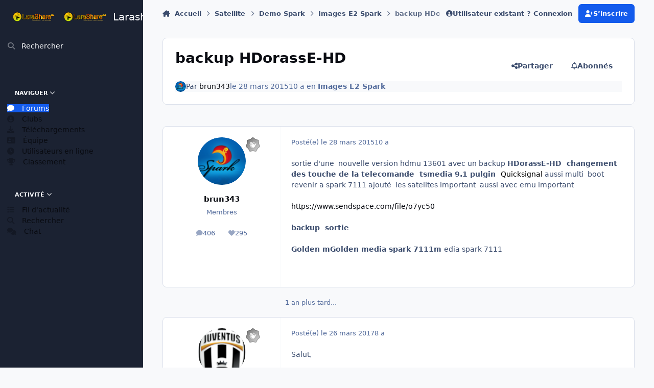

--- FILE ---
content_type: text/html;charset=UTF-8
request_url: https://larashare.net/topic/3543-backup-hdorasse-hd/
body_size: 24443
content:
<!DOCTYPE html>
<html lang="fr-FR" dir="ltr" 

data-ips-path="/topic/3543-backup-hdorasse-hd/"
data-ips-scheme='system'
data-ips-scheme-active='system'
data-ips-scheme-default='system'
data-ips-theme="1"
data-ips-scheme-toggle="true"


    data-ips-guest


data-ips-theme-setting-change-scheme='1'
data-ips-theme-setting-link-panels='1'
data-ips-theme-setting-nav-bar-icons='0'
data-ips-theme-setting-mobile-icons-location='footer'
data-ips-theme-setting-mobile-footer-labels='1'
data-ips-theme-setting-sticky-sidebar='1'
data-ips-theme-setting-flip-sidebar='0'

data-ips-layout='side'


	data-ips-setting-compact-richtext


>
	<head data-ips-hook="head">
		<meta charset="utf-8">
		<title data-ips-hook="title">backup HDorassE-HD - Images E2 Spark - Larashare</title>
		
		
		
		

	
	<script>(() => document.documentElement.setAttribute('data-ips-scheme', (window.matchMedia('(prefers-color-scheme:dark)').matches) ? 'dark':'light'))();</script>

		


	<script>
		(() => {
			function getCookie(n) {
				let v = `; ${document.cookie}`, parts = v.split(`; ${n}=`);
				if (parts.length === 2) return parts.pop().split(';').shift();
			}
			
			const s = getCookie('ips4_scheme_preference');
			if(!s || s === document.documentElement.getAttribute("data-ips-scheme-active")) return;
			if(s === "system"){
				document.documentElement.setAttribute('data-ips-scheme',(window.matchMedia('(prefers-color-scheme:dark)').matches)?'dark':'light');
			} else {
				document.documentElement.setAttribute("data-ips-scheme",s);
			}
			document.documentElement.setAttribute("data-ips-scheme-active",s);
		})();
	</script>

		
		
		
		
		


	<!--!Font Awesome Free 6 by @fontawesome - https://fontawesome.com License - https://fontawesome.com/license/free Copyright 2024 Fonticons, Inc.-->
	<link rel='stylesheet' href='//larashare.net/applications/core/interface/static/fontawesome/css/all.min.css?v=6.7.2'>



	<link rel='stylesheet' href='//larashare.net/static/css/core_global_framework_framework.css?v=e91dc93a031768753392'>

	<link rel='stylesheet' href='//larashare.net/static/css/core_global_flags.css?v=e91dc93a031768753392'>

	<link rel='stylesheet' href='//larashare.net/static/css/core_front_core.css?v=e91dc93a031768753392'>

	<link rel='stylesheet' href='https://larashare.net/uploads/css_built_1/chatbox_front_main.css?v=e91dc93a031768753392'>

	<link rel='stylesheet' href='https://larashare.net/uploads/css_built_1/videobox_front_videobox.css?v=e91dc93a031768753392'>

	<link rel='stylesheet' href='https://larashare.net/uploads/css_built_1/musicbox_front_musicbox.css?v=e91dc93a031768753392'>

	<link rel='stylesheet' href='//larashare.net/static/css/forums_front_forums.css?v=e91dc93a031768753392'>

	<link rel='stylesheet' href='//larashare.net/static/css/forums_front_topics.css?v=e91dc93a031768753392'>


<!-- Content Config CSS Properties -->
<style id="contentOptionsCSS">
    :root {
        --i-embed-max-width: 500px;
        --i-embed-default-width: 500px;
        --i-embed-media-max-width: 100%;
    }
</style>



	
	
	<style id="themeVariables">
		
			:root{

--chatbox_theme_mobile_menu: 0;
--set__i-logo--he: 60;
--set__logo-dark: url('https://larashare.net/uploads/set_resources_1/6d538d11ecfced46f459ee300b5e80ec_larashare_b66333.png');
--set__i-mobile-logo--he: 50;
--set__mobile-logo-light: url('https://larashare.net/uploads/set_resources_1/6d538d11ecfced46f459ee300b5e80ec_larashare_7fc395.png');
--set__mobile-logo-dark: url('https://larashare.net/uploads/set_resources_1/6d538d11ecfced46f459ee300b5e80ec_larashare_9da068.png');

}
		
	</style>

	
		<style id="themeCustomCSS">
			
		</style>
	

	


		



	<meta name="viewport" content="width=device-width, initial-scale=1, viewport-fit=cover">
	<meta name="apple-mobile-web-app-status-bar-style" content="black-translucent">
	
	
		
		
			<meta property="og:image" content="https://larashare.net/uploads/monthly_2025_12/192.png.c26b1f1140e908ceaebf2d10a0adcada.png">
		
	
	
		<meta name="twitter:card" content="summary_large_image">
	
	
	
		
			
				
					<meta property="og:title" content="backup HDorassE-HD">
				
			
		
	
		
			
				
					<meta property="og:type" content="website">
				
			
		
	
		
			
				
					<meta property="og:url" content="https://larashare.net/topic/3543-backup-hdorasse-hd/">
				
			
		
	
		
			
				
					<meta name="description" content="sortie d&#039;une nouvelle version hdmu 13601 avec un backup HDorassE-HD changement des touche de la telecomande tsmedia 9.1 pulgin Quicksignal aussi multi boot revenir a spark 7111 ajouté les satelites important aussi avec emu important https://www.sendspace.com/file/o7yc50 backup sortie Golden mGold...">
				
			
		
	
		
			
				
					<meta property="og:description" content="sortie d&#039;une nouvelle version hdmu 13601 avec un backup HDorassE-HD changement des touche de la telecomande tsmedia 9.1 pulgin Quicksignal aussi multi boot revenir a spark 7111 ajouté les satelites important aussi avec emu important https://www.sendspace.com/file/o7yc50 backup sortie Golden mGold...">
				
			
		
	
		
			
				
					<meta property="og:updated_time" content="2017-03-26T17:55:42Z">
				
			
		
	
		
			
				
					<meta property="og:site_name" content="Larashare">
				
			
		
	
		
			
				
					<meta property="og:locale" content="fr_FR">
				
			
		
	
	
		
			<link rel="canonical" href="https://larashare.net/topic/3543-backup-hdorasse-hd/">
		
	
	
	
	
	
	<link rel="manifest" href="https://larashare.net/manifest.webmanifest/">
	
		<meta name="theme-color" content="#000000">
	
	

	
	
		
	
		
	
		
	
		
	
		
	
		
	
		
	
		
	
		
	
		
	
		
	
		
	
		
	
		
	
		
	
		
	
		
	
		
	
		
	
		
	
		
	
		
	
		
	
		
			<link rel="apple-touch-icon" href="https://larashare.net/uploads/monthly_2025_12/apple-touch-icon-180x180.png?v=1766705015">
		
	

	
	


		

	
	<link rel='icon' href='https://larashare.net/uploads/monthly_2025_12/192.png' type="image/png">

	</head>
	<body data-ips-hook="body" class="ipsApp ipsApp_front " data-contentClass="IPS\forums\Topic" data-controller="core.front.core.app" data-pageApp="forums" data-pageLocation="front" data-pageModule="forums" data-pageController="topic" data-id="3543" >
		<a href="#ipsLayout__main" class="ipsSkipToContent">Aller au contenu</a>
		
		
		

<i-pull-to-refresh aria-hidden="true">
	<div class="iPullToRefresh"></div>
</i-pull-to-refresh>
		


	<i-pwa-install id="ipsPwaInstall">
		
		
			
		
			
		
			
		
			
		
			
		
			
		
			
		
			
		
			
		
			
		
			
		
			
		
			
		
			
		
			
		
			
		
			
		
			
		
			
		
			
		
			
		
			
		
			
		
			
				<img src="https://larashare.net/uploads/monthly_2025_12/apple-touch-icon-180x180.png" alt="" width="180" height="180" class="iPwaInstall__icon">
			
		
		<div class="iPwaInstall__content">
			<div class="iPwaInstall__title">Voir dans l'application</div>
			<p class="iPwaInstall__desc">Une meilleure façon de naviguer. <strong>En savoir plus</strong>.</p>
		</div>
		<button type="button" class="iPwaInstall__learnMore" popovertarget="iPwaInstall__learnPopover">Learn more</button>
		<button type="button" class="iPwaInstall__dismiss" id="iPwaInstall__dismiss"><span aria-hidden="true">&times;</span><span class="ipsInvisible">Dismiss</span></button>
	</i-pwa-install>
	
	<i-card popover id="iPwaInstall__learnPopover">
		<button class="iCardDismiss" type="button" tabindex="-1" popovertarget="iPwaInstall__learnPopover" popovertargetaction="hide">Fermer</button>
		<div class="iCard">
			<div class="iCard__content iPwaInstallPopover">
				<div class="i-flex i-gap_2">
					
						
					
						
					
						
					
						
					
						
					
						
					
						
					
						
					
						
					
						
					
						
					
						
					
						
					
						
					
						
					
						
					
						
					
						
					
						
					
						
					
						
					
						
					
						
					
						
							<img src="https://larashare.net/uploads/monthly_2025_12/apple-touch-icon-180x180.png" alt="" width="180" height="180" class="iPwaInstallPopover__icon">
						
					
					<div class="i-flex_11 i-align-self_center">
						<div class="i-font-weight_700 i-color_hard">Larashare</div>
						<p>Une application plein écran sur votre écran d'accueil avec notifications push, badges et plus encore.</p>
					</div>
				</div>

				<div class="iPwaInstallPopover__ios">
					<div class="iPwaInstallPopover__title">
						<svg xmlns="http://www.w3.org/2000/svg" viewBox="0 0 384 512"><path d="M318.7 268.7c-.2-36.7 16.4-64.4 50-84.8-18.8-26.9-47.2-41.7-84.7-44.6-35.5-2.8-74.3 20.7-88.5 20.7-15 0-49.4-19.7-76.4-19.7C63.3 141.2 4 184.8 4 273.5q0 39.3 14.4 81.2c12.8 36.7 59 126.7 107.2 125.2 25.2-.6 43-17.9 75.8-17.9 31.8 0 48.3 17.9 76.4 17.9 48.6-.7 90.4-82.5 102.6-119.3-65.2-30.7-61.7-90-61.7-91.9zm-56.6-164.2c27.3-32.4 24.8-61.9 24-72.5-24.1 1.4-52 16.4-67.9 34.9-17.5 19.8-27.8 44.3-25.6 71.9 26.1 2 49.9-11.4 69.5-34.3z"/></svg>
						<span>Pour installer cette application sur iOS et iPadOS</span>
					</div>
					<ol class="ipsList ipsList--bullets i-color_soft i-margin-top_2">
						<li>Appuyez sur le <svg xmlns='http://www.w3.org/2000/svg' viewBox='0 0 416 550.4' class='iPwaInstallPopover__svg'><path d='M292.8 129.6 208 44.8l-84.8 84.8-22.4-22.4L208 0l107.2 107.2-22.4 22.4Z'/><path d='M192 22.4h32v336h-32v-336Z'/><path d='M368 550.4H48c-27.2 0-48-20.8-48-48v-288c0-27.2 20.8-48 48-48h112v32H48c-9.6 0-16 6.4-16 16v288c0 9.6 6.4 16 16 16h320c9.6 0 16-6.4 16-16v-288c0-9.6-6.4-16-16-16H256v-32h112c27.2 0 48 20.8 48 48v288c0 27.2-20.8 48-48 48Z'/></svg> l'icône Partager dans Safari.</li>
						<li>Faites défiler le menu et appuyez sur <strong>Sur l'écran d'accueil</strong>.</li>
						<li>Appuyez sur <strong>Ajouter</strong> dans le coin supérieur droit.</li>
					</ol>
				</div>
				<div class="iPwaInstallPopover__android">
					<div class="iPwaInstallPopover__title">
						<svg xmlns="http://www.w3.org/2000/svg" viewBox="0 0 576 512"><path d="M420.6 301.9a24 24 0 1 1 24-24 24 24 0 0 1 -24 24m-265.1 0a24 24 0 1 1 24-24 24 24 0 0 1 -24 24m273.7-144.5 47.9-83a10 10 0 1 0 -17.3-10h0l-48.5 84.1a301.3 301.3 0 0 0 -246.6 0L116.2 64.5a10 10 0 1 0 -17.3 10h0l47.9 83C64.5 202.2 8.2 285.6 0 384H576c-8.2-98.5-64.5-181.8-146.9-226.6"/></svg>
						<span>Pour installer cette application sur Android</span>
					</div>
					<ol class="ipsList ipsList--bullets i-color_soft i-margin-top_2">
						<li>Appuyez sur le menu à trois points (⋮) dans le coin supérieur droit du navigateur.</li>
						<li>Tap <strong>Add to Home screen</strong> or <strong>Install app</strong>.</li>
						<li>Confirm by tapping <strong>Install</strong>.</li>
					</ol>
				</div>
			</div>
		</div>
	</i-card>

		
		<div class="ipsLayout" id="ipsLayout" data-ips-hook="layout">
			
				
					
<div class="ipsNavPanel" data-ips-hook="navigationPanel">
	
<a href="https://larashare.net/" data-ips-hook="logo" class="ipsLogo ipsLogo--side" accesskey="1">
	
		

    
    
    
    <picture class='ipsLogo__image ipsLogo__image--light'>
        <source srcset="[data-uri]" media="(max-width: 979px)">
        <img src="https://larashare.net/uploads/monthly_2025_12/original.png.312a03989892970d9d962e1547474248.png"   alt='Larashare' data-ips-theme-image='logo-light'>
    </picture>

		

    
    
    
    <picture class='ipsLogo__image ipsLogo__image--dark'>
        <source srcset="[data-uri]" media="(max-width: 979px)">
        <img src="https://larashare.net/uploads/set_resources_1/6d538d11ecfced46f459ee300b5e80ec_larashare_b66333.png" width="330" height="60" alt='Larashare' data-ips-theme-image='logo-dark'>
    </picture>

	
  	<div class="ipsLogo__text">
		<span class="ipsLogo__name" data-ips-theme-text="set__i-logo-text">Larashare</span>
		
			<span class="ipsLogo__slogan" data-ips-theme-text="set__i-logo-slogan"></span>
		
	</div>
</a>
	<nav class="ipsNavPanel__scroll" data-controller="core.front.core.navigationPanel">
		
<ul class="ipsNavPanel__nav" data-ips-hook="navigationColumn">
	
		<li>
			
			<div>
				<button class="ipsNavPanel__search" popovertarget="ipsSearchDialog" type="button"><span class="ipsNavPanel__icon" aria-hidden="true"><i class="fa-ips fa-ips--nav-panel"></i></span>Rechercher</button>
			</div>
		</li>
	
	

	
		
		
			
		
		<li aria-current="page"  data-navapp="core" data-ips-hook="navColumnItem">
			
			
				
					<button class="" aria-expanded="true"  aria-controls="elNavSecondary_1" data-ipscontrols type="button" data-action="collapseLinks">
						<span class="ipsNavPanel__icon" aria-hidden="true">
							
								<i class="fa-solid" style="--icon:'\f1c5'"></i>
							
						</span>
						<span>Naviguer</span>
						<i class="fa-solid fa-angle-down ipsNavPanel__toggle-list"></i>
					</button>
					<ul id="elNavSecondary_1" data-ips-hidden-animation="slide-fade" data-ips-hidden-event="ips:toggleSidePanelNav"  data-id="1">
						

	
		
		
			
		
		<li aria-current="page"  data-navapp="forums" data-ips-hook="navColumnItem">
			
			
				
					<a href="https://larashare.net"  data-navitem-id="10">
						<span class="ipsNavPanel__icon" aria-hidden="true">
							
								<i class="fa-solid" style="--icon:'\f075'"></i>
							
						</span>
						<span>Forums</span>
					</a>
				
			
		</li>
	

	
		
		
		<li  data-navapp="core" data-ips-hook="navColumnItem">
			
			
				
					<a href="https://larashare.net/clubs/"  data-navitem-id="3">
						<span class="ipsNavPanel__icon" aria-hidden="true">
							
								<i class="fa-solid" style="--icon:'\f2bd'"></i>
							
						</span>
						<span>Clubs</span>
					</a>
				
			
		</li>
	

	
		
		
		<li  data-navapp="downloads" data-ips-hook="navColumnItem">
			
			
				
					<a href="https://larashare.net/files/"  data-navitem-id="32">
						<span class="ipsNavPanel__icon" aria-hidden="true">
							
								<i class="fa-solid" style="--icon:'\f019'"></i>
							
						</span>
						<span>Téléchargements</span>
					</a>
				
			
		</li>
	

	

	
		
		
		<li  data-navapp="core" data-ips-hook="navColumnItem">
			
			
				
					<a href="https://larashare.net/staff/"  data-navitem-id="34">
						<span class="ipsNavPanel__icon" aria-hidden="true">
							
								<i class="fa-solid" style="--icon:'\f2bb'"></i>
							
						</span>
						<span>Équipe</span>
					</a>
				
			
		</li>
	

	
		
		
		<li  data-navapp="core" data-ips-hook="navColumnItem">
			
			
				
					<a href="https://larashare.net/online/"  data-navitem-id="35">
						<span class="ipsNavPanel__icon" aria-hidden="true">
							
								<i class="fa-solid" style="--icon:'\f017'"></i>
							
						</span>
						<span>Utilisateurs en ligne</span>
					</a>
				
			
		</li>
	

	
		
		
		<li  data-navapp="core" data-ips-hook="navColumnItem">
			
			
				
					<a href="https://larashare.net/leaderboard/"  data-navitem-id="36">
						<span class="ipsNavPanel__icon" aria-hidden="true">
							
								<i class="fa-solid" style="--icon:'\f091'"></i>
							
						</span>
						<span>Classement</span>
					</a>
				
			
		</li>
	

					</ul>
				
			
		</li>
	

	
		
		
		<li  data-navapp="core" data-ips-hook="navColumnItem">
			
			
				
					<button class="" aria-expanded="true"  aria-controls="elNavSecondary_2" data-ipscontrols type="button" data-action="collapseLinks">
						<span class="ipsNavPanel__icon" aria-hidden="true">
							
								<i class="fa-solid" style="--icon:'\f1c5'"></i>
							
						</span>
						<span>Activité</span>
						<i class="fa-solid fa-angle-down ipsNavPanel__toggle-list"></i>
					</button>
					<ul id="elNavSecondary_2" data-ips-hidden-animation="slide-fade" data-ips-hidden-event="ips:toggleSidePanelNav"  data-id="2">
						

	
		
		
		<li  data-navapp="core" data-ips-hook="navColumnItem">
			
			
				
					<a href="https://larashare.net/discover/"  data-navitem-id="4">
						<span class="ipsNavPanel__icon" aria-hidden="true">
							
								<i class="fa-solid" style="--icon:'\f0ca'"></i>
							
						</span>
						<span>Fil d'actualité</span>
					</a>
				
			
		</li>
	

	

	

	

	
		
		
		<li  data-navapp="core" data-ips-hook="navColumnItem">
			
			
				
					<a href="https://larashare.net/search/"  data-navitem-id="8">
						<span class="ipsNavPanel__icon" aria-hidden="true">
							
								<i class="fa-solid" style="--icon:'\f002'"></i>
							
						</span>
						<span>Rechercher</span>
					</a>
				
			
		</li>
	

					</ul>
				
			
		</li>
	

	

	

	

	
		
		
		<li  data-navapp="chatbox" data-ips-hook="navColumnItem">
			
			
				
					<a href="https://larashare.net/chatbox/"  data-navitem-id="37">
						<span class="ipsNavPanel__icon" aria-hidden="true">
							
								<i class="fa-solid" style="--icon:'\f086'"></i>
							
						</span>
						<span>Chat</span>
					</a>
				
			
		</li>
	

</ul>
	</nav>
</div>

<script>
	(() => {
		const pos = sessionStorage.getItem('navigationPanelScroll');
		if(!pos) return;
		document.querySelector('[data-controller="core.front.core.navigationPanel"]').scrollTop = pos;
	})();
</script>
				
			
			<div class="ipsLayout__app" data-ips-hook="app">
				
				<div data-ips-hook="mobileHeader" class="ipsMobileHeader ipsResponsive_header--mobile">
					
<a href="https://larashare.net/" data-ips-hook="logo" class="ipsLogo ipsLogo--mobile" accesskey="1">
	
		

    
    
    
    <picture class='ipsLogo__image ipsLogo__image--light'>
        <source srcset="[data-uri]" media="(min-width: 980px)">
        <img src="https://larashare.net/uploads/set_resources_1/6d538d11ecfced46f459ee300b5e80ec_larashare_7fc395.png" width="330" height="60" alt='Larashare' data-ips-theme-image='mobile-logo-light'>
    </picture>

		

    
    
    
    <picture class='ipsLogo__image ipsLogo__image--dark'>
        <source srcset="[data-uri]" media="(min-width: 980px)">
        <img src="https://larashare.net/uploads/set_resources_1/6d538d11ecfced46f459ee300b5e80ec_larashare_9da068.png" width="330" height="60" alt='Larashare' data-ips-theme-image='mobile-logo-dark'>
    </picture>

	
  	<div class="ipsLogo__text">
		<span class="ipsLogo__name" data-ips-theme-text="set__i-logo-text">Larashare</span>
		
			<span class="ipsLogo__slogan" data-ips-theme-text="set__i-logo-slogan"></span>
		
	</div>
</a>
					
<ul data-ips-hook="mobileNavHeader" class="ipsMobileNavIcons ipsResponsive_header--mobile">
	
		<li data-el="guest">
			<button type="button" class="ipsMobileNavIcons__button ipsMobileNavIcons__button--primary" aria-controls="ipsOffCanvas--guest" aria-expanded="false" data-ipscontrols>
				<span>Se connecter</span>
			</button>
		</li>
	
	
	
		
	
    
	
	



<!--CT: Mobile-->
<ips:template parameters="" />

<style>
  .cc-schemeMenu{display:inline-flex;align-items:center;margin-left:8px}
  .cc-schemeMenu .cc-trigger{
    width:32px;height:32px;display:inline-flex;align-items:center;justify-content:center;
    border-radius:9999px;color:inherit;text-decoration:none;outline:0;
    transition:background .15s,opacity .15s;opacity:.85
  }
  .cc-schemeMenu .cc-trigger:hover,
  .cc-schemeMenu .cc-trigger:focus-visible{background:rgba(0,0,0,.08);opacity:1}
  [data-ips-scheme="dark"] .cc-schemeMenu .cc-trigger:hover,
  [data-ips-scheme="dark"] .cc-schemeMenu .cc-trigger:focus-visible{background:rgba(255,255,255,.08)}
  .cc-schemeMenu i{font-size:16px;line-height:1}
  .cc-schemeMenu .ipsMenu_list i{margin-right:.5rem}

  /* slightly tighter on phones */
  @media (max-width:768px){
    .cc-schemeMenu .cc-trigger{width:30px;height:30px;margin-left:6px}
    .cc-schemeMenu i{font-size:15px}
  }
</style>

<span class="cc-schemeMenu">
  <a href="#"
     id="ccSchemeMenu"
     class="cc-trigger"
     data-ipstooltip
     title="Theme"
     aria-label="Theme"
     aria-haspopup="menu"
     aria-expanded="false"
     data-ipsMenu
     data-ipsMenu-closeOnClick="true">
    <!-- neutral theme icon -->
    <i class="fa-solid fa-circle-half-stroke" aria-hidden="true"></i>
  </a>

  <div class="ipsMenu ipsHide" id="ccSchemeMenu_menu">
    <ul class="ipsMenu_list ipsColorSchemeChanger" data-controller="core.front.core.colorScheme">
      <li class="ipsMenu_item">
        <a href="#" data-ips-prefers-color-scheme="light">
          <i class="fa-regular fa-lightbulb"></i> Light
        </a>
      </li>
      <li class="ipsMenu_item">
        <a href="#" data-ips-prefers-color-scheme="dark">
          <i class="fa-regular fa-moon"></i> Dark
        </a>
      </li>
      <li class="ipsMenu_item">
        <a href="#" data-ips-prefers-color-scheme="system">
          <i class="fa-solid fa-circle-half-stroke"></i> System
        </a>
      </li>
    </ul>
  </div>
</span>

</ul>
				</div>
				
				


				
					
<nav class="ipsBreadcrumb ipsBreadcrumb--mobile ipsResponsive_header--mobile" aria-label="Breadcrumbs" >
	<ol itemscope itemtype="https://schema.org/BreadcrumbList" class="ipsBreadcrumb__list">
		<li itemprop="itemListElement" itemscope itemtype="https://schema.org/ListItem">
			<a title="Accueil" href="https://larashare.net/" itemprop="item">
				<i class="fa-solid fa-house-chimney"></i> <span itemprop="name">Accueil</span>
			</a>
			<meta itemprop="position" content="1">
		</li>
		
		
		
			
				<li itemprop="itemListElement" itemscope itemtype="https://schema.org/ListItem">
					<a href="https://larashare.net/forum/62-satellite/" itemprop="item">
						<span itemprop="name">Satellite </span>
					</a>
					<meta itemprop="position" content="2">
				</li>
			
			
		
			
				<li itemprop="itemListElement" itemscope itemtype="https://schema.org/ListItem">
					<a href="https://larashare.net/forum/72-demo-spark/" itemprop="item">
						<span itemprop="name">Demo Spark </span>
					</a>
					<meta itemprop="position" content="3">
				</li>
			
			
		
			
				<li itemprop="itemListElement" itemscope itemtype="https://schema.org/ListItem">
					<a href="https://larashare.net/forum/41-images-e2-spark/" itemprop="item">
						<span itemprop="name">Images E2 Spark </span>
					</a>
					<meta itemprop="position" content="4">
				</li>
			
			
		
			
				<li aria-current="location" itemprop="itemListElement" itemscope itemtype="https://schema.org/ListItem">
					<span itemprop="name">backup HDorassE-HD</span>
					<meta itemprop="position" content="5">
				</li>
			
			
		
	</ol>
	<ul class="ipsBreadcrumb__feed" data-ips-hook="feed">
		
		<li >
			<a data-action="defaultStream" href="https://larashare.net/discover/" ><i class="fa-regular fa-file-lines"></i> <span data-role="defaultStreamName">Fil d'actualité</span></a>
		</li>
	</ul>
</nav>
				
				
					
						<div class="ipsNavPanelBreadcrumbs ipsResponsive_header--desktop" data-ips-hook="navPanelBreadcrumbs">
							<div class="ipsWidth ipsHeader__align">
								
<nav class="ipsBreadcrumb ipsBreadcrumb--top " aria-label="Breadcrumbs" >
	<ol itemscope itemtype="https://schema.org/BreadcrumbList" class="ipsBreadcrumb__list">
		<li itemprop="itemListElement" itemscope itemtype="https://schema.org/ListItem">
			<a title="Accueil" href="https://larashare.net/" itemprop="item">
				<i class="fa-solid fa-house-chimney"></i> <span itemprop="name">Accueil</span>
			</a>
			<meta itemprop="position" content="1">
		</li>
		
		
		
			
				<li itemprop="itemListElement" itemscope itemtype="https://schema.org/ListItem">
					<a href="https://larashare.net/forum/62-satellite/" itemprop="item">
						<span itemprop="name">Satellite </span>
					</a>
					<meta itemprop="position" content="2">
				</li>
			
			
		
			
				<li itemprop="itemListElement" itemscope itemtype="https://schema.org/ListItem">
					<a href="https://larashare.net/forum/72-demo-spark/" itemprop="item">
						<span itemprop="name">Demo Spark </span>
					</a>
					<meta itemprop="position" content="3">
				</li>
			
			
		
			
				<li itemprop="itemListElement" itemscope itemtype="https://schema.org/ListItem">
					<a href="https://larashare.net/forum/41-images-e2-spark/" itemprop="item">
						<span itemprop="name">Images E2 Spark </span>
					</a>
					<meta itemprop="position" content="4">
				</li>
			
			
		
			
				<li aria-current="location" itemprop="itemListElement" itemscope itemtype="https://schema.org/ListItem">
					<span itemprop="name">backup HDorassE-HD</span>
					<meta itemprop="position" content="5">
				</li>
			
			
		
	</ol>
	<ul class="ipsBreadcrumb__feed" data-ips-hook="feed">
		
		<li >
			<a data-action="defaultStream" href="https://larashare.net/discover/" ><i class="fa-regular fa-file-lines"></i> <span data-role="defaultStreamName">Fil d'actualité</span></a>
		</li>
	</ul>
</nav>
								

	<ul id="elUserNav" data-ips-hook="userBarGuest" class="ipsUserNav ipsUserNav--guest">
        
		
        
        
        
            
            <li id="elSignInLink" data-el="sign-in">
                <button type="button" id="elUserSignIn" popovertarget="elUserSignIn_menu" class="ipsUserNav__link">
                	<i class="fa-solid fa-circle-user"></i>
                	<span class="ipsUserNav__text">Utilisateur existant ? Connexion</span>
                </button>                
                
<i-dropdown popover id="elUserSignIn_menu">
	<div class="iDropdown">
		<form accept-charset='utf-8' method='post' action='https://larashare.net/login/'>
			<input type="hidden" name="csrfKey" value="d169b796ec8a066c1c6170c1b3ca1a1b">
			<input type="hidden" name="ref" value="aHR0cHM6Ly9sYXJhc2hhcmUubmV0L3RvcGljLzM1NDMtYmFja3VwLWhkb3Jhc3NlLWhkLw==">
			<div data-role="loginForm">
				
				
				
					
<div class="">
	<h4 class="ipsTitle ipsTitle--h3 i-padding_2 i-padding-bottom_0 i-color_hard">Connexion</h4>
	<ul class='ipsForm ipsForm--vertical ipsForm--login-popup'>
		<li class="ipsFieldRow ipsFieldRow--noLabel ipsFieldRow--fullWidth">
			<label class="ipsFieldRow__label" for="login_popup_email">Adresse de courriel</label>
			<div class="ipsFieldRow__content">
                <input type="email" class='ipsInput ipsInput--text' placeholder="Adresse de courriel" name="auth" autocomplete="email" id='login_popup_email'>
			</div>
		</li>
		<li class="ipsFieldRow ipsFieldRow--noLabel ipsFieldRow--fullWidth">
			<label class="ipsFieldRow__label" for="login_popup_password">Mot de passe</label>
			<div class="ipsFieldRow__content">
				<input type="password" class='ipsInput ipsInput--text' placeholder="Mot de passe" name="password" autocomplete="current-password" id='login_popup_password'>
			</div>
		</li>
		<li class="ipsFieldRow ipsFieldRow--checkbox">
			<input type="checkbox" name="remember_me" id="remember_me_checkbox_popup" value="1" checked class="ipsInput ipsInput--toggle">
			<div class="ipsFieldRow__content">
				<label class="ipsFieldRow__label" for="remember_me_checkbox_popup">Se souvenir de moi</label>
				<div class="ipsFieldRow__desc">Non recommandé sur les ordinateurs partagés</div>
			</div>
		</li>
		<li class="ipsSubmitRow">
			<button type="submit" name="_processLogin" value="usernamepassword" class="ipsButton ipsButton--primary i-width_100p">Connexion</button>
			
				<p class="i-color_soft i-link-color_inherit i-font-weight_500 i-font-size_-1 i-margin-top_2">
					
						<a href='https://larashare.net/lostpassword/' data-ipsDialog data-ipsDialog-title='Mot de passe oublié ?'>
					
					Mot de passe oublié ?</a>
				</p>
			
		</li>
	</ul>
</div>
				
			</div>
		</form>
	</div>
</i-dropdown>
            </li>
            
        
		
			<li data-el="sign-up">
				
					<a href="https://larashare.net/register/" class="ipsUserNav__link ipsUserNav__link--sign-up"  id="elRegisterButton">
						<i class="fa-solid fa-user-plus"></i>
						<span class="ipsUserNav__text">S’inscrire</span>
					</a>
				
			</li>
		
		
	</ul>

							</div>
						</div>
					
				
				<main data-ips-hook="main" class="ipsLayout__main" id="ipsLayout__main" tabindex="-1">
					<div class="ipsWidth ipsWidth--main-content">
						<div class="ipsContentWrap">
							
							

							<div class="ipsLayout__columns">
								<section data-ips-hook="primaryColumn" class="ipsLayout__primary-column">
									
									
									
                                    
									

	





    
    

									




<!-- Start #ipsTopicView -->
<div class="ipsBlockSpacer" id="ipsTopicView" data-ips-topic-ui="traditional" data-ips-topic-first-page="true" data-ips-topic-comments="all">




<div class="ipsBox ipsBox--topicHeader ipsPull">
	<header class="ipsPageHeader">
		<div class="ipsPageHeader__row">
			<div data-ips-hook="header" class="ipsPageHeader__primary">
				<div class="ipsPageHeader__title">
					
						<h1 data-ips-hook="title">backup HDorassE-HD</h1>
					
					<div data-ips-hook="badges" class="ipsBadges">
						
					</div>
				</div>
				
				
			</div>
			
				<ul data-ips-hook="topicHeaderButtons" class="ipsButtons">
					
						<li>


    <button type="button" id="elShareItem_1369861678" popovertarget="elShareItem_1369861678_menu" class='ipsButton ipsButton--share ipsButton--inherit '>
        <i class='fa-solid fa-share-nodes'></i><span class="ipsButton__label">Partager</span>
    </button>
    <i-dropdown popover id="elShareItem_1369861678_menu" data-controller="core.front.core.sharelink">
        <div class="iDropdown">
            <div class='i-padding_2'>
                
                
                <span data-ipsCopy data-ipsCopy-flashmessage>
                    <a href="https://larashare.net/topic/3543-backup-hdorasse-hd/" class="ipsPageActions__mainLink" data-role="copyButton" data-clipboard-text="https://larashare.net/topic/3543-backup-hdorasse-hd/" data-ipstooltip title='Copy Link to Clipboard'><i class="fa-regular fa-copy"></i> https://larashare.net/topic/3543-backup-hdorasse-hd/</a>
                </span>
                <ul class='ipsList ipsList--inline i-justify-content_center i-gap_1 i-margin-top_2'>
                    
                        <li>
<a href="https://bsky.app/intent/compose?text=backup+HDorassE-HD%20-%20https%3A%2F%2Flarashare.net%2Ftopic%2F3543-backup-hdorasse-hd%2F" class="ipsShareLink ipsShareLink--bluesky" target="_blank" data-role="shareLink" title='Share on Bluesky' data-ipsTooltip rel='nofollow noopener'>
    <i class="fa-brands fa-bluesky"></i>
</a></li>
                    
                        <li>
<a href="https://www.facebook.com/sharer/sharer.php?u=https%3A%2F%2Flarashare.net%2Ftopic%2F3543-backup-hdorasse-hd%2F" class="ipsShareLink ipsShareLink--facebook" target="_blank" data-role="shareLink" title='Partager sur Facebook' data-ipsTooltip rel='noopener nofollow'>
	<i class="fa-brands fa-facebook"></i>
</a></li>
                    
                        <li>
<a href="https://www.reddit.com/submit?url=https%3A%2F%2Flarashare.net%2Ftopic%2F3543-backup-hdorasse-hd%2F&amp;title=backup+HDorassE-HD" rel="nofollow noopener" class="ipsShareLink ipsShareLink--reddit" target="_blank" title='Partager sur Reddit' data-ipsTooltip>
	<i class="fa-brands fa-reddit"></i>
</a></li>
                    
                </ul>
                
                    <button class='ipsHide ipsButton ipsButton--small ipsButton--inherit ipsButton--wide i-margin-top_2' data-controller='core.front.core.webshare' data-role='webShare' data-webShareTitle='backup HDorassE-HD' data-webShareText='backup HDorassE-HD' data-webShareUrl='https://larashare.net/topic/3543-backup-hdorasse-hd/'>Plus d'options de partage...</button>
                
            </div>
        </div>
    </i-dropdown>
</li>
					
					
					<li>

<div data-followApp='forums' data-followArea='topic' data-followID='3543' data-controller='core.front.core.followButton'>
	

	<a data-ips-hook="guest" href="https://larashare.net/login/" rel="nofollow" class="ipsButton ipsButton--follow" data-role="followButton" data-ipstooltip title="Connectez-vous pour activer le suivi">
		<span>
			<i class="fa-regular fa-bell"></i>
			<span class="ipsButton__label">Abonnés</span>
		</span>
		
	</a>

</div></li>
				</ul>
			
		</div>
		
		
			<!-- PageHeader footer is only shown in traditional view -->
			<div class="ipsPageHeader__row ipsPageHeader__row--footer">
				<div class="ipsPageHeader__primary">
					<div class="ipsPhotoPanel ipsPhotoPanel--inline">
						


	<a data-ips-hook="userPhotoWithUrl" href="https://larashare.net/profile/1306-brun343/" rel="nofollow" data-ipshover data-ipshover-width="370" data-ipshover-target="https://larashare.net/profile/1306-brun343/?do=hovercard"  class="ipsUserPhoto ipsUserPhoto--fluid" title="Aller sur le profil de brun343" data-group="3" aria-hidden="true" tabindex="-1">
		<img src="https://larashare.net/uploads/monthly_2025_12/1305.thumb.jpg.e202ae244dd5820ab4590915c83c1564.jpg" alt="brun343" loading="lazy">
	</a>

						<div data-ips-hook="topicHeaderMetaData" class="ipsPhotoPanel__text">
							<div class="ipsPhotoPanel__primary">Par 


<a href='https://larashare.net/profile/1306-brun343/' rel="nofollow" data-ipsHover data-ipsHover-width='370' data-ipsHover-target='https://larashare.net/profile/1306-brun343/?do=hovercard&amp;referrer=https%253A%252F%252Flarashare.net%252Ftopic%252F3543-backup-hdorasse-hd%252F' title="Aller sur le profil de brun343" class="ipsUsername" translate="no">brun343</a></div>
							<div class="ipsPhotoPanel__secondary"><time datetime='2015-03-28T21:09:03Z' title='28/03/2015 21:09' data-short='10 a' class='ipsTime ipsTime--long'><span class='ipsTime__long'>le 28 mars 2015</span><span class='ipsTime__short'>10 a</span></time> en <a href="https://larashare.net/forum/41-images-e2-spark/" class="i-font-weight_600">Images E2 Spark</a></div>
						</div>
					</div>
				</div>
				
			</div>
		
	</header>

	

</div>

<!-- Large topic warnings -->






<!-- These can be hidden on traditional first page using <div data-ips-hide="traditional-first"> -->


<!-- Content messages -->









<div class="i-flex i-flex-wrap_wrap-reverse i-align-items_center i-gap_3">

	<!-- All replies / Helpful Replies: This isn't shown on the first page, due to data-ips-hide="traditional-first" -->
	

	<!-- Start new topic, Reply to topic: Shown on all views -->
	<ul data-ips-hook="topicMainButtons" class="i-flex_11 ipsButtons ipsButtons--main">
		<li>
			
		</li>
		
		
	</ul>
</div>





<section data-controller='core.front.core.recommendedComments' data-url='https://larashare.net/topic/3543-backup-hdorasse-hd/?recommended=comments' class='ipsBox ipsBox--featuredComments ipsRecommendedComments ipsHide'>
	<div data-role="recommendedComments">
		<header class='ipsBox__header'>
			<h2>Featured Replies</h2>
			

<div class='ipsCarouselNav ' data-ipscarousel='topic-featured-posts' >
	<button class='ipsCarouselNav__button' data-carousel-arrow='prev'><span class="ipsInvisible">Previous carousel slide</span><i class='fa-ips' aria-hidden='true'></i></button>
	<button class='ipsCarouselNav__button' data-carousel-arrow='next'><span class="ipsInvisible">Next carousel slide</span><i class='fa-ips' aria-hidden='true'></i></button>
</div>
		</header>
		
	</div>
</section>

<div id="comments" data-controller="core.front.core.commentFeed,forums.front.topic.view, core.front.core.ignoredComments" data-autopoll data-baseurl="https://larashare.net/topic/3543-backup-hdorasse-hd/" data-lastpage data-feedid="forums-ips_forums_topic-3543" class="cTopic ipsBlockSpacer" data-follow-area-id="topic-3543">

	<div data-ips-hook="topicPostFeed" id="elPostFeed" class="ipsEntries ipsPull ipsEntries--topic" data-role="commentFeed" data-controller="core.front.core.moderation" >

		
		<form action="https://larashare.net/topic/3543-backup-hdorasse-hd/?csrfKey=d169b796ec8a066c1c6170c1b3ca1a1b&amp;do=multimodComment" method="post" data-ipspageaction data-role="moderationTools">
			
			
				

					

					
					



<a id="findComment-18712"></a>
<div id="comment-18712"></div>
<article data-ips-hook="postWrapper" id="elComment_18712" class="
		ipsEntry js-ipsEntry  ipsEntry--post 
        
        
        
        
        
		"   data-ips-first-post>
	
		<aside data-ips-hook="topicAuthorColumn" class="ipsEntry__author-column">
			
			<div data-ips-hook="postUserPhoto" class="ipsAvatarStack">
				


	<a data-ips-hook="userPhotoWithUrl" href="https://larashare.net/profile/1306-brun343/" rel="nofollow" data-ipshover data-ipshover-width="370" data-ipshover-target="https://larashare.net/profile/1306-brun343/?do=hovercard"  class="ipsUserPhoto ipsUserPhoto--fluid" title="Aller sur le profil de brun343" data-group="3" aria-hidden="true" tabindex="-1">
		<img src="https://larashare.net/uploads/monthly_2025_12/1305.thumb.jpg.e202ae244dd5820ab4590915c83c1564.jpg" alt="brun343" loading="lazy">
	</a>

				
				
					
<img src='https://larashare.net/uploads/monthly_2025_12/1_Newbie.svg' loading="lazy" alt="Newbie" class="ipsAvatarStack__rank" data-ipsTooltip title="Rang: Newbie (1/14)">
								
			</div>
			<h3 data-ips-hook="postUsername" class="ipsEntry__username">
				
				


<a href='https://larashare.net/profile/1306-brun343/' rel="nofollow" data-ipsHover data-ipsHover-width='370' data-ipsHover-target='https://larashare.net/profile/1306-brun343/?do=hovercard&amp;referrer=https%253A%252F%252Flarashare.net%252Ftopic%252F3543-backup-hdorasse-hd%252F' title="Aller sur le profil de brun343" class="ipsUsername" translate="no">brun343</a>
				
			</h3>
			
				<div data-ips-hook="postUserGroup" class="ipsEntry__group">
					
						Membres
					
				</div>
			
			
			
				<ul data-ips-hook="postUserStats" class="ipsEntry__authorStats ipsEntry__authorStats--minimal">
					<li data-i-el="posts">
						
							<a href="https://larashare.net/profile/1306-brun343/content/" rel="nofollow" title="Messages" data-ipstooltip>
								<i class="fa-solid fa-comment"></i>
								<span data-i-el="number">406</span>
								<span data-i-el="label">messages</span>
							</a>
						
					</li>
					
					
						<li data-ips-hook="postUserBadges" data-i-el="badges">
							<a href="https://larashare.net/profile/1306-brun343/badges/" data-action="badgeLog" title="Badges">
								<i class="fa-solid fa-award"></i>
								<span data-i-el="number">0</span>
								<span data-i-el="label">Badges</span>
							</a>
						</li>
					
					
						<li data-ips-hook="postUserReputation" data-i-el="reputation">
							
								<span>
									<i class="fa-solid fa-heart"></i>
									<span data-i-el="number">295</span>
									<span data-i-el="label">Réputation</span>
								</span>
							
						</li>
					
				</ul>
				<ul data-ips-hook="postUserCustomFields" class="ipsEntry__authorFields">
					

				</ul>
			
			
		</aside>
	
	
<aside data-ips-hook="topicAuthorColumn" class="ipsEntry__header" data-feedid="forums-ips_forums_topic-3543">
	<div class="ipsEntry__header-align">

		<div class="ipsPhotoPanel">
			<!-- Avatar -->
			<div class="ipsAvatarStack" data-ips-hook="postUserPhoto">
				


	<a data-ips-hook="userPhotoWithUrl" href="https://larashare.net/profile/1306-brun343/" rel="nofollow" data-ipshover data-ipshover-width="370" data-ipshover-target="https://larashare.net/profile/1306-brun343/?do=hovercard"  class="ipsUserPhoto ipsUserPhoto--fluid" title="Aller sur le profil de brun343" data-group="3" aria-hidden="true" tabindex="-1">
		<img src="https://larashare.net/uploads/monthly_2025_12/1305.thumb.jpg.e202ae244dd5820ab4590915c83c1564.jpg" alt="brun343" loading="lazy">
	</a>

				
					
<img src='https://larashare.net/uploads/monthly_2025_12/1_Newbie.svg' loading="lazy" alt="Newbie" class="ipsAvatarStack__rank" data-ipsTooltip title="Rang: Newbie (1/14)">
				
				
			</div>
			<!-- Username -->
			<div class="ipsPhotoPanel__text">
				<h3 data-ips-hook="postUsername" class="ipsEntry__username">
					


<a href='https://larashare.net/profile/1306-brun343/' rel="nofollow" data-ipsHover data-ipsHover-width='370' data-ipsHover-target='https://larashare.net/profile/1306-brun343/?do=hovercard&amp;referrer=https%253A%252F%252Flarashare.net%252Ftopic%252F3543-backup-hdorasse-hd%252F' title="Aller sur le profil de brun343" class="ipsUsername" translate="no">brun343</a>
					
						<span class="ipsEntry__group">
							
								Membres
							
						</span>
					
					
				</h3>
				<p class="ipsPhotoPanel__secondary">
					Posté(e) <time datetime='2015-03-28T21:09:03Z' title='28/03/2015 21:09' data-short='10 a' class='ipsTime ipsTime--long'><span class='ipsTime__long'>le 28 mars 2015</span><span class='ipsTime__short'>10 a</span></time>
				</p>
			</div>
		</div>

		<!-- Minimal badges -->
		<ul data-ips-hook="postBadgesSecondary" class="ipsBadges">
			
			
			
			
			
			
		</ul>

		

		

		
			<!-- Expand mini profile -->
			<button class="ipsEntry__topButton ipsEntry__topButton--profile" type="button" aria-controls="mini-profile-18712" aria-expanded="false" data-ipscontrols data-ipscontrols-src="https://larashare.net/?&amp;app=core&amp;module=system&amp;controller=ajax&amp;do=miniProfile&amp;authorId=1306&amp;solvedCount=load" aria-label="Author stats" data-ipstooltip><i class="fa-solid fa-chevron-down" aria-hidden="true"></i></button>
		

        
<!-- Mini profile -->

	<div id='mini-profile-18712' data-ips-hidden-animation="slide-fade" hidden class="ipsEntry__profile-row ipsLoading ipsLoading--small">
        
            <ul class='ipsEntry__profile'></ul>
        
	</div>

	</div>
</aside>
	

<div id="comment-18712_wrap" data-controller="core.front.core.comment" data-feedid="forums-ips_forums_topic-3543" data-commentapp="forums" data-commenttype="forums" data-commentid="18712" data-quotedata="{&quot;userid&quot;:1306,&quot;username&quot;:&quot;brun343&quot;,&quot;timestamp&quot;:1427576943,&quot;contentapp&quot;:&quot;forums&quot;,&quot;contenttype&quot;:&quot;forums&quot;,&quot;contentid&quot;:3543,&quot;contentclass&quot;:&quot;forums_Topic&quot;,&quot;contentcommentid&quot;:18712}" class="ipsEntry__content js-ipsEntry__content"   data-first-post="true" data-first-page="true" >
	<div class="ipsEntry__post">
		<div class="ipsEntry__meta">
			
				<span class="ipsEntry__date">Posté(e) <time datetime='2015-03-28T21:09:03Z' title='28/03/2015 21:09' data-short='10 a' class='ipsTime ipsTime--long'><span class='ipsTime__long'>le 28 mars 2015</span><span class='ipsTime__short'>10 a</span></time></span>
			
			<!-- Traditional badges -->
			<ul data-ips-hook="postBadges" class="ipsBadges">
				
				
				
				
                
				
			</ul>
			
			
		</div>
		

		

		

		<!-- Post content -->
		<div data-ips-hook="postContent" class="ipsRichText ipsRichText--user" data-role="commentContent" data-controller="core.front.core.lightboxedImages">

			
			

				<p>sortie d'une  nouvelle version hdmu 13601 avec un backup <strong>HDorassE-HD  </strong><strong>changement des touche de la telecomande  tsmedia 9.1 pulgin  </strong><span style="color:rgb(0,0,0);">Quicksignal</span> aussi multi  boot revenir a spark 7111 ajouté  les satelites important  aussi avec emu important</p><p> </p><p>
<a href="https://www.sendspace.com/file/o7yc50" rel="external nofollow">https://www.sendspace.com/file/o7yc50</a></p><p> </p><p>
<strong>backup  sortie</strong></p><p> </p><p>
<strong>Golden mGolden media spark 7111m </strong>edia spark 7111</p><p> </p><p> </p>

			

			
		</div>

		
			

		

	</div>
	
	
</div>
	
</article>

                    
                    
					
						<!-- If this is the first post in the traditional UI, show some of the extras/messages below it -->
						

						<!-- Show the All Replies / Most Helpful tabs -->
						
					
					
					
						
						<ul class="ipsTopicMeta">
							
							
								<li class="ipsTopicMeta__item ipsTopicMeta__item--time">
									1 an plus tard...
								</li>
							
						</ul>
					

					
					
					
				

					

					
					



<a id="findComment-87604"></a>
<div id="comment-87604"></div>
<article data-ips-hook="postWrapper" id="elComment_87604" class="
		ipsEntry js-ipsEntry  ipsEntry--post 
        
        
        
        
        
		"   >
	
		<aside data-ips-hook="topicAuthorColumn" class="ipsEntry__author-column">
			
			<div data-ips-hook="postUserPhoto" class="ipsAvatarStack">
				


	<a data-ips-hook="userPhotoWithUrl" href="https://larashare.net/profile/2940-rinolamp/" rel="nofollow" data-ipshover data-ipshover-width="370" data-ipshover-target="https://larashare.net/profile/2940-rinolamp/?do=hovercard"  class="ipsUserPhoto ipsUserPhoto--fluid" title="Aller sur le profil de rinolamp" data-group="3" aria-hidden="true" tabindex="-1">
		<img src="https://larashare.net/uploads/monthly_2025_12/2940.thumb.jpg.fa34427bc8d4f565478d06e830e0373b.jpg" alt="rinolamp" loading="lazy">
	</a>

				
				
					
<img src='https://larashare.net/uploads/monthly_2025_12/1_Newbie.svg' loading="lazy" alt="Newbie" class="ipsAvatarStack__rank" data-ipsTooltip title="Rang: Newbie (1/14)">
								
			</div>
			<h3 data-ips-hook="postUsername" class="ipsEntry__username">
				
				


<a href='https://larashare.net/profile/2940-rinolamp/' rel="nofollow" data-ipsHover data-ipsHover-width='370' data-ipsHover-target='https://larashare.net/profile/2940-rinolamp/?do=hovercard&amp;referrer=https%253A%252F%252Flarashare.net%252Ftopic%252F3543-backup-hdorasse-hd%252F' title="Aller sur le profil de rinolamp" class="ipsUsername" translate="no">rinolamp</a>
				
			</h3>
			
				<div data-ips-hook="postUserGroup" class="ipsEntry__group">
					
						Membres
					
				</div>
			
			
			
				<ul data-ips-hook="postUserStats" class="ipsEntry__authorStats ipsEntry__authorStats--minimal">
					<li data-i-el="posts">
						
							<a href="https://larashare.net/profile/2940-rinolamp/content/" rel="nofollow" title="Messages" data-ipstooltip>
								<i class="fa-solid fa-comment"></i>
								<span data-i-el="number">17</span>
								<span data-i-el="label">messages</span>
							</a>
						
					</li>
					
					
						<li data-ips-hook="postUserBadges" data-i-el="badges">
							<a href="https://larashare.net/profile/2940-rinolamp/badges/" data-action="badgeLog" title="Badges">
								<i class="fa-solid fa-award"></i>
								<span data-i-el="number">0</span>
								<span data-i-el="label">Badges</span>
							</a>
						</li>
					
					
						<li data-ips-hook="postUserReputation" data-i-el="reputation">
							
								<span>
									<i class="fa-solid fa-heart"></i>
									<span data-i-el="number">0</span>
									<span data-i-el="label">Réputation</span>
								</span>
							
						</li>
					
				</ul>
				<ul data-ips-hook="postUserCustomFields" class="ipsEntry__authorFields">
					

				</ul>
			
			
		</aside>
	
	
<aside data-ips-hook="topicAuthorColumn" class="ipsEntry__header" data-feedid="forums-ips_forums_topic-3543">
	<div class="ipsEntry__header-align">

		<div class="ipsPhotoPanel">
			<!-- Avatar -->
			<div class="ipsAvatarStack" data-ips-hook="postUserPhoto">
				


	<a data-ips-hook="userPhotoWithUrl" href="https://larashare.net/profile/2940-rinolamp/" rel="nofollow" data-ipshover data-ipshover-width="370" data-ipshover-target="https://larashare.net/profile/2940-rinolamp/?do=hovercard"  class="ipsUserPhoto ipsUserPhoto--fluid" title="Aller sur le profil de rinolamp" data-group="3" aria-hidden="true" tabindex="-1">
		<img src="https://larashare.net/uploads/monthly_2025_12/2940.thumb.jpg.fa34427bc8d4f565478d06e830e0373b.jpg" alt="rinolamp" loading="lazy">
	</a>

				
					
<img src='https://larashare.net/uploads/monthly_2025_12/1_Newbie.svg' loading="lazy" alt="Newbie" class="ipsAvatarStack__rank" data-ipsTooltip title="Rang: Newbie (1/14)">
				
				
			</div>
			<!-- Username -->
			<div class="ipsPhotoPanel__text">
				<h3 data-ips-hook="postUsername" class="ipsEntry__username">
					


<a href='https://larashare.net/profile/2940-rinolamp/' rel="nofollow" data-ipsHover data-ipsHover-width='370' data-ipsHover-target='https://larashare.net/profile/2940-rinolamp/?do=hovercard&amp;referrer=https%253A%252F%252Flarashare.net%252Ftopic%252F3543-backup-hdorasse-hd%252F' title="Aller sur le profil de rinolamp" class="ipsUsername" translate="no">rinolamp</a>
					
						<span class="ipsEntry__group">
							
								Membres
							
						</span>
					
					
				</h3>
				<p class="ipsPhotoPanel__secondary">
					Posté(e) <time datetime='2017-03-26T14:25:50Z' title='26/03/2017 14:25' data-short='8 a' class='ipsTime ipsTime--long'><span class='ipsTime__long'>le 26 mars 2017</span><span class='ipsTime__short'>8 a</span></time>
				</p>
			</div>
		</div>

		<!-- Minimal badges -->
		<ul data-ips-hook="postBadgesSecondary" class="ipsBadges">
			
			
			
			
			
			
		</ul>

		

		

		
			<!-- Expand mini profile -->
			<button class="ipsEntry__topButton ipsEntry__topButton--profile" type="button" aria-controls="mini-profile-87604" aria-expanded="false" data-ipscontrols data-ipscontrols-src="https://larashare.net/?&amp;app=core&amp;module=system&amp;controller=ajax&amp;do=miniProfile&amp;authorId=2940&amp;solvedCount=load" aria-label="Author stats" data-ipstooltip><i class="fa-solid fa-chevron-down" aria-hidden="true"></i></button>
		

        
<!-- Mini profile -->

	<div id='mini-profile-87604' data-ips-hidden-animation="slide-fade" hidden class="ipsEntry__profile-row ipsLoading ipsLoading--small">
        
            <ul class='ipsEntry__profile'></ul>
        
	</div>

	</div>
</aside>
	

<div id="comment-87604_wrap" data-controller="core.front.core.comment" data-feedid="forums-ips_forums_topic-3543" data-commentapp="forums" data-commenttype="forums" data-commentid="87604" data-quotedata="{&quot;userid&quot;:2940,&quot;username&quot;:&quot;rinolamp&quot;,&quot;timestamp&quot;:1490538350,&quot;contentapp&quot;:&quot;forums&quot;,&quot;contenttype&quot;:&quot;forums&quot;,&quot;contentid&quot;:3543,&quot;contentclass&quot;:&quot;forums_Topic&quot;,&quot;contentcommentid&quot;:87604}" class="ipsEntry__content js-ipsEntry__content"  >
	<div class="ipsEntry__post">
		<div class="ipsEntry__meta">
			
				<span class="ipsEntry__date">Posté(e) <time datetime='2017-03-26T14:25:50Z' title='26/03/2017 14:25' data-short='8 a' class='ipsTime ipsTime--long'><span class='ipsTime__long'>le 26 mars 2017</span><span class='ipsTime__short'>8 a</span></time></span>
			
			<!-- Traditional badges -->
			<ul data-ips-hook="postBadges" class="ipsBadges">
				
				
				
				
                
				
			</ul>
			
			
		</div>
		

		

		

		<!-- Post content -->
		<div data-ips-hook="postContent" class="ipsRichText ipsRichText--user" data-role="commentContent" data-controller="core.front.core.lightboxedImages">

			
			

				<p>Salut,</p><p> </p><p>
Aurais tu une image blackhole à me proposer pour spark 7111?</p><p> </p><p>
Avec cette image, pourrai ouvrir le bouquet mediaset premium (eutelsat 5°W)?</p><p> </p><p>
Merci pour ton aide</p><p> </p><p> </p>

			

			
		</div>

		
			

		

	</div>
	
	
</div>
	
</article>

                    
                    
					
					
					

					
					
					
				

					

					
					



<a id="findComment-87612"></a>
<div id="comment-87612"></div>
<article data-ips-hook="postWrapper" id="elComment_87612" class="
		ipsEntry js-ipsEntry  ipsEntry--post 
        
        
        
        
        
		"   >
	
		<aside data-ips-hook="topicAuthorColumn" class="ipsEntry__author-column">
			
			<div data-ips-hook="postUserPhoto" class="ipsAvatarStack">
				


	<a data-ips-hook="userPhotoWithUrl" href="https://larashare.net/profile/1306-brun343/" rel="nofollow" data-ipshover data-ipshover-width="370" data-ipshover-target="https://larashare.net/profile/1306-brun343/?do=hovercard"  class="ipsUserPhoto ipsUserPhoto--fluid" title="Aller sur le profil de brun343" data-group="3" aria-hidden="true" tabindex="-1">
		<img src="https://larashare.net/uploads/monthly_2025_12/1305.thumb.jpg.e202ae244dd5820ab4590915c83c1564.jpg" alt="brun343" loading="lazy">
	</a>

				
				
					
<img src='https://larashare.net/uploads/monthly_2025_12/1_Newbie.svg' loading="lazy" alt="Newbie" class="ipsAvatarStack__rank" data-ipsTooltip title="Rang: Newbie (1/14)">
								
			</div>
			<h3 data-ips-hook="postUsername" class="ipsEntry__username">
				
				


<a href='https://larashare.net/profile/1306-brun343/' rel="nofollow" data-ipsHover data-ipsHover-width='370' data-ipsHover-target='https://larashare.net/profile/1306-brun343/?do=hovercard&amp;referrer=https%253A%252F%252Flarashare.net%252Ftopic%252F3543-backup-hdorasse-hd%252F' title="Aller sur le profil de brun343" class="ipsUsername" translate="no">brun343</a>
				
			</h3>
			
				<div data-ips-hook="postUserGroup" class="ipsEntry__group">
					
						Membres
					
				</div>
			
			
			
				<ul data-ips-hook="postUserStats" class="ipsEntry__authorStats ipsEntry__authorStats--minimal">
					<li data-i-el="posts">
						
							<a href="https://larashare.net/profile/1306-brun343/content/" rel="nofollow" title="Messages" data-ipstooltip>
								<i class="fa-solid fa-comment"></i>
								<span data-i-el="number">406</span>
								<span data-i-el="label">messages</span>
							</a>
						
					</li>
					
					
						<li data-ips-hook="postUserBadges" data-i-el="badges">
							<a href="https://larashare.net/profile/1306-brun343/badges/" data-action="badgeLog" title="Badges">
								<i class="fa-solid fa-award"></i>
								<span data-i-el="number">0</span>
								<span data-i-el="label">Badges</span>
							</a>
						</li>
					
					
						<li data-ips-hook="postUserReputation" data-i-el="reputation">
							
								<span>
									<i class="fa-solid fa-heart"></i>
									<span data-i-el="number">295</span>
									<span data-i-el="label">Réputation</span>
								</span>
							
						</li>
					
				</ul>
				<ul data-ips-hook="postUserCustomFields" class="ipsEntry__authorFields">
					

				</ul>
			
			
		</aside>
	
	
<aside data-ips-hook="topicAuthorColumn" class="ipsEntry__header" data-feedid="forums-ips_forums_topic-3543">
	<div class="ipsEntry__header-align">

		<div class="ipsPhotoPanel">
			<!-- Avatar -->
			<div class="ipsAvatarStack" data-ips-hook="postUserPhoto">
				


	<a data-ips-hook="userPhotoWithUrl" href="https://larashare.net/profile/1306-brun343/" rel="nofollow" data-ipshover data-ipshover-width="370" data-ipshover-target="https://larashare.net/profile/1306-brun343/?do=hovercard"  class="ipsUserPhoto ipsUserPhoto--fluid" title="Aller sur le profil de brun343" data-group="3" aria-hidden="true" tabindex="-1">
		<img src="https://larashare.net/uploads/monthly_2025_12/1305.thumb.jpg.e202ae244dd5820ab4590915c83c1564.jpg" alt="brun343" loading="lazy">
	</a>

				
					
<img src='https://larashare.net/uploads/monthly_2025_12/1_Newbie.svg' loading="lazy" alt="Newbie" class="ipsAvatarStack__rank" data-ipsTooltip title="Rang: Newbie (1/14)">
				
				
			</div>
			<!-- Username -->
			<div class="ipsPhotoPanel__text">
				<h3 data-ips-hook="postUsername" class="ipsEntry__username">
					


<a href='https://larashare.net/profile/1306-brun343/' rel="nofollow" data-ipsHover data-ipsHover-width='370' data-ipsHover-target='https://larashare.net/profile/1306-brun343/?do=hovercard&amp;referrer=https%253A%252F%252Flarashare.net%252Ftopic%252F3543-backup-hdorasse-hd%252F' title="Aller sur le profil de brun343" class="ipsUsername" translate="no">brun343</a>
					
						<span class="ipsEntry__group">
							
								Membres
							
						</span>
					
					
				</h3>
				<p class="ipsPhotoPanel__secondary">
					Posté(e) <time datetime='2017-03-26T17:45:16Z' title='26/03/2017 17:45' data-short='8 a' class='ipsTime ipsTime--long'><span class='ipsTime__long'>le 26 mars 2017</span><span class='ipsTime__short'>8 a</span></time>
				</p>
			</div>
		</div>

		<!-- Minimal badges -->
		<ul data-ips-hook="postBadgesSecondary" class="ipsBadges">
			
				<li><span class="ipsBadge ipsBadge--author">Auteur</span></li>
			
			
			
			
			
			
		</ul>

		

		

		
			<!-- Expand mini profile -->
			<button class="ipsEntry__topButton ipsEntry__topButton--profile" type="button" aria-controls="mini-profile-87612" aria-expanded="false" data-ipscontrols data-ipscontrols-src="https://larashare.net/?&amp;app=core&amp;module=system&amp;controller=ajax&amp;do=miniProfile&amp;authorId=1306&amp;solvedCount=load" aria-label="Author stats" data-ipstooltip><i class="fa-solid fa-chevron-down" aria-hidden="true"></i></button>
		

        
<!-- Mini profile -->

	<div id='mini-profile-87612' data-ips-hidden-animation="slide-fade" hidden class="ipsEntry__profile-row ipsLoading ipsLoading--small">
        
            <ul class='ipsEntry__profile'></ul>
        
	</div>

	</div>
</aside>
	

<div id="comment-87612_wrap" data-controller="core.front.core.comment" data-feedid="forums-ips_forums_topic-3543" data-commentapp="forums" data-commenttype="forums" data-commentid="87612" data-quotedata="{&quot;userid&quot;:1306,&quot;username&quot;:&quot;brun343&quot;,&quot;timestamp&quot;:1490550316,&quot;contentapp&quot;:&quot;forums&quot;,&quot;contenttype&quot;:&quot;forums&quot;,&quot;contentid&quot;:3543,&quot;contentclass&quot;:&quot;forums_Topic&quot;,&quot;contentcommentid&quot;:87612}" class="ipsEntry__content js-ipsEntry__content"  >
	<div class="ipsEntry__post">
		<div class="ipsEntry__meta">
			
				<span class="ipsEntry__date">Posté(e) <time datetime='2017-03-26T17:45:16Z' title='26/03/2017 17:45' data-short='8 a' class='ipsTime ipsTime--long'><span class='ipsTime__long'>le 26 mars 2017</span><span class='ipsTime__short'>8 a</span></time></span>
			
			<!-- Traditional badges -->
			<ul data-ips-hook="postBadges" class="ipsBadges">
				
					<li><span class="ipsBadge ipsBadge--author">Auteur</span></li>
				
				
				
				
                
				
			</ul>
			
			
		</div>
		

		

		

		<!-- Post content -->
		<div data-ips-hook="postContent" class="ipsRichText ipsRichText--user" data-role="commentContent" data-controller="core.front.core.lightboxedImages">

			
			

				<p>ya une pas tester car j'ai pas un spark sti7111  je vais poster  maint   :) </p><p> </p><p>
pour les bouket  ya  taapat openpli   un backup  tu peu ouvrirles  multistream</p><p> </p><p> </p>

			

			
		</div>

		
			

		

	</div>
	
	
</div>
	
</article>

                    
                    
					
					
					

					
					
					
				

					

					
					



<a id="findComment-87615"></a>
<div id="comment-87615"></div>
<article data-ips-hook="postWrapper" id="elComment_87615" class="
		ipsEntry js-ipsEntry  ipsEntry--post 
        
        
        
        
        
		"   >
	
		<aside data-ips-hook="topicAuthorColumn" class="ipsEntry__author-column">
			
			<div data-ips-hook="postUserPhoto" class="ipsAvatarStack">
				


	<a data-ips-hook="userPhotoWithUrl" href="https://larashare.net/profile/1306-brun343/" rel="nofollow" data-ipshover data-ipshover-width="370" data-ipshover-target="https://larashare.net/profile/1306-brun343/?do=hovercard"  class="ipsUserPhoto ipsUserPhoto--fluid" title="Aller sur le profil de brun343" data-group="3" aria-hidden="true" tabindex="-1">
		<img src="https://larashare.net/uploads/monthly_2025_12/1305.thumb.jpg.e202ae244dd5820ab4590915c83c1564.jpg" alt="brun343" loading="lazy">
	</a>

				
				
					
<img src='https://larashare.net/uploads/monthly_2025_12/1_Newbie.svg' loading="lazy" alt="Newbie" class="ipsAvatarStack__rank" data-ipsTooltip title="Rang: Newbie (1/14)">
								
			</div>
			<h3 data-ips-hook="postUsername" class="ipsEntry__username">
				
				


<a href='https://larashare.net/profile/1306-brun343/' rel="nofollow" data-ipsHover data-ipsHover-width='370' data-ipsHover-target='https://larashare.net/profile/1306-brun343/?do=hovercard&amp;referrer=https%253A%252F%252Flarashare.net%252Ftopic%252F3543-backup-hdorasse-hd%252F' title="Aller sur le profil de brun343" class="ipsUsername" translate="no">brun343</a>
				
			</h3>
			
				<div data-ips-hook="postUserGroup" class="ipsEntry__group">
					
						Membres
					
				</div>
			
			
			
				<ul data-ips-hook="postUserStats" class="ipsEntry__authorStats ipsEntry__authorStats--minimal">
					<li data-i-el="posts">
						
							<a href="https://larashare.net/profile/1306-brun343/content/" rel="nofollow" title="Messages" data-ipstooltip>
								<i class="fa-solid fa-comment"></i>
								<span data-i-el="number">406</span>
								<span data-i-el="label">messages</span>
							</a>
						
					</li>
					
					
						<li data-ips-hook="postUserBadges" data-i-el="badges">
							<a href="https://larashare.net/profile/1306-brun343/badges/" data-action="badgeLog" title="Badges">
								<i class="fa-solid fa-award"></i>
								<span data-i-el="number">0</span>
								<span data-i-el="label">Badges</span>
							</a>
						</li>
					
					
						<li data-ips-hook="postUserReputation" data-i-el="reputation">
							
								<span>
									<i class="fa-solid fa-heart"></i>
									<span data-i-el="number">295</span>
									<span data-i-el="label">Réputation</span>
								</span>
							
						</li>
					
				</ul>
				<ul data-ips-hook="postUserCustomFields" class="ipsEntry__authorFields">
					

				</ul>
			
			
		</aside>
	
	
<aside data-ips-hook="topicAuthorColumn" class="ipsEntry__header" data-feedid="forums-ips_forums_topic-3543">
	<div class="ipsEntry__header-align">

		<div class="ipsPhotoPanel">
			<!-- Avatar -->
			<div class="ipsAvatarStack" data-ips-hook="postUserPhoto">
				


	<a data-ips-hook="userPhotoWithUrl" href="https://larashare.net/profile/1306-brun343/" rel="nofollow" data-ipshover data-ipshover-width="370" data-ipshover-target="https://larashare.net/profile/1306-brun343/?do=hovercard"  class="ipsUserPhoto ipsUserPhoto--fluid" title="Aller sur le profil de brun343" data-group="3" aria-hidden="true" tabindex="-1">
		<img src="https://larashare.net/uploads/monthly_2025_12/1305.thumb.jpg.e202ae244dd5820ab4590915c83c1564.jpg" alt="brun343" loading="lazy">
	</a>

				
					
<img src='https://larashare.net/uploads/monthly_2025_12/1_Newbie.svg' loading="lazy" alt="Newbie" class="ipsAvatarStack__rank" data-ipsTooltip title="Rang: Newbie (1/14)">
				
				
			</div>
			<!-- Username -->
			<div class="ipsPhotoPanel__text">
				<h3 data-ips-hook="postUsername" class="ipsEntry__username">
					


<a href='https://larashare.net/profile/1306-brun343/' rel="nofollow" data-ipsHover data-ipsHover-width='370' data-ipsHover-target='https://larashare.net/profile/1306-brun343/?do=hovercard&amp;referrer=https%253A%252F%252Flarashare.net%252Ftopic%252F3543-backup-hdorasse-hd%252F' title="Aller sur le profil de brun343" class="ipsUsername" translate="no">brun343</a>
					
						<span class="ipsEntry__group">
							
								Membres
							
						</span>
					
					
				</h3>
				<p class="ipsPhotoPanel__secondary">
					Posté(e) <time datetime='2017-03-26T17:55:42Z' title='26/03/2017 17:55' data-short='8 a' class='ipsTime ipsTime--long'><span class='ipsTime__long'>le 26 mars 2017</span><span class='ipsTime__short'>8 a</span></time>
				</p>
			</div>
		</div>

		<!-- Minimal badges -->
		<ul data-ips-hook="postBadgesSecondary" class="ipsBadges">
			
				<li><span class="ipsBadge ipsBadge--author">Auteur</span></li>
			
			
			
			
			
			
		</ul>

		

		

		
			<!-- Expand mini profile -->
			<button class="ipsEntry__topButton ipsEntry__topButton--profile" type="button" aria-controls="mini-profile-87615" aria-expanded="false" data-ipscontrols data-ipscontrols-src="https://larashare.net/?&amp;app=core&amp;module=system&amp;controller=ajax&amp;do=miniProfile&amp;authorId=1306&amp;solvedCount=load" aria-label="Author stats" data-ipstooltip><i class="fa-solid fa-chevron-down" aria-hidden="true"></i></button>
		

        
<!-- Mini profile -->

	<div id='mini-profile-87615' data-ips-hidden-animation="slide-fade" hidden class="ipsEntry__profile-row ipsLoading ipsLoading--small">
        
            <ul class='ipsEntry__profile'></ul>
        
	</div>

	</div>
</aside>
	

<div id="comment-87615_wrap" data-controller="core.front.core.comment" data-feedid="forums-ips_forums_topic-3543" data-commentapp="forums" data-commenttype="forums" data-commentid="87615" data-quotedata="{&quot;userid&quot;:1306,&quot;username&quot;:&quot;brun343&quot;,&quot;timestamp&quot;:1490550942,&quot;contentapp&quot;:&quot;forums&quot;,&quot;contenttype&quot;:&quot;forums&quot;,&quot;contentid&quot;:3543,&quot;contentclass&quot;:&quot;forums_Topic&quot;,&quot;contentcommentid&quot;:87615}" class="ipsEntry__content js-ipsEntry__content"  >
	<div class="ipsEntry__post">
		<div class="ipsEntry__meta">
			
				<span class="ipsEntry__date">Posté(e) <time datetime='2017-03-26T17:55:42Z' title='26/03/2017 17:55' data-short='8 a' class='ipsTime ipsTime--long'><span class='ipsTime__long'>le 26 mars 2017</span><span class='ipsTime__short'>8 a</span></time></span>
			
			<!-- Traditional badges -->
			<ul data-ips-hook="postBadges" class="ipsBadges">
				
					<li><span class="ipsBadge ipsBadge--author">Auteur</span></li>
				
				
				
				
                
				
			</ul>
			
			
		</div>
		

		

		

		<!-- Post content -->
		<div data-ips-hook="postContent" class="ipsRichText ipsRichText--user" data-role="commentContent" data-controller="core.front.core.lightboxedImages">

			
			

				je viens de poster un   backup   blak hole     :) 

			

			
		</div>

		
			

		

	</div>
	
	
</div>
	
</article>

                    
                    
					
					
					

					
					
					
				
			
			
<input type="hidden" name="csrfKey" value="d169b796ec8a066c1c6170c1b3ca1a1b" />


		</form>
		
	</div>
	
	
	
	
		<div id="replyForm" data-ips-hook="topicReplyForm" data-role="replyArea" class="cTopicPostArea ipsComposeAreaWrapper ipsBox ipsPull cTopicPostArea_noSize" >
			
				
				

<div>
	<input type="hidden" name="csrfKey" value="d169b796ec8a066c1c6170c1b3ca1a1b">
	
		<div class='i-text-align_center cGuestTeaser'>
			
				<h2 class='ipsTitle ipsTitle--h4'>Créer un compte ou se connecter pour commenter</h2>
			
	
			<div class='ipsFluid i-basis_260 i-margin-top_3'>
				<div>
					
						<a href='https://larashare.net/register/' class='ipsButton ipsButton--primary ipsButton--wide' >
					
					Créer un nouveau compte</a>
				</div>
				<div>
					<a href='https://larashare.net/login/?ref=aHR0cHM6Ly9sYXJhc2hhcmUubmV0L3RvcGljLzM1NDMtYmFja3VwLWhkb3Jhc3NlLWhkLyNyZXBseUZvcm0=' data-ipsDialog data-ipsDialog-size='medium' data-ipsDialog-remoteVerify="false" data-ipsDialog-title="Connectez-vous maintenant" class='ipsButton ipsButton--secondary ipsButton--wide'>Connectez-vous maintenant</a>
				</div>
			</div>
		</div>
	
</div>
			
		</div>
	

	
		<div class="ipsPageActions ipsBox i-padding_2 ipsPull ipsResponsive_showPhone">
			
				


    <button type="button" id="elShareItem_1707239300" popovertarget="elShareItem_1707239300_menu" class='ipsButton ipsButton--share ipsButton--inherit '>
        <i class='fa-solid fa-share-nodes'></i><span class="ipsButton__label">Partager</span>
    </button>
    <i-dropdown popover id="elShareItem_1707239300_menu" data-controller="core.front.core.sharelink">
        <div class="iDropdown">
            <div class='i-padding_2'>
                
                
                <span data-ipsCopy data-ipsCopy-flashmessage>
                    <a href="https://larashare.net/topic/3543-backup-hdorasse-hd/" class="ipsPageActions__mainLink" data-role="copyButton" data-clipboard-text="https://larashare.net/topic/3543-backup-hdorasse-hd/" data-ipstooltip title='Copy Link to Clipboard'><i class="fa-regular fa-copy"></i> https://larashare.net/topic/3543-backup-hdorasse-hd/</a>
                </span>
                <ul class='ipsList ipsList--inline i-justify-content_center i-gap_1 i-margin-top_2'>
                    
                        <li>
<a href="https://bsky.app/intent/compose?text=backup+HDorassE-HD%20-%20https%3A%2F%2Flarashare.net%2Ftopic%2F3543-backup-hdorasse-hd%2F" class="ipsShareLink ipsShareLink--bluesky" target="_blank" data-role="shareLink" title='Share on Bluesky' data-ipsTooltip rel='nofollow noopener'>
    <i class="fa-brands fa-bluesky"></i>
</a></li>
                    
                        <li>
<a href="https://www.facebook.com/sharer/sharer.php?u=https%3A%2F%2Flarashare.net%2Ftopic%2F3543-backup-hdorasse-hd%2F" class="ipsShareLink ipsShareLink--facebook" target="_blank" data-role="shareLink" title='Partager sur Facebook' data-ipsTooltip rel='noopener nofollow'>
	<i class="fa-brands fa-facebook"></i>
</a></li>
                    
                        <li>
<a href="https://www.reddit.com/submit?url=https%3A%2F%2Flarashare.net%2Ftopic%2F3543-backup-hdorasse-hd%2F&amp;title=backup+HDorassE-HD" rel="nofollow noopener" class="ipsShareLink ipsShareLink--reddit" target="_blank" title='Partager sur Reddit' data-ipsTooltip>
	<i class="fa-brands fa-reddit"></i>
</a></li>
                    
                </ul>
                
                    <button class='ipsHide ipsButton ipsButton--small ipsButton--inherit ipsButton--wide i-margin-top_2' data-controller='core.front.core.webshare' data-role='webShare' data-webShareTitle='backup HDorassE-HD' data-webShareText='backup HDorassE-HD' data-webShareUrl='https://larashare.net/topic/3543-backup-hdorasse-hd/'>Plus d'options de partage...</button>
                
            </div>
        </div>
    </i-dropdown>

			
			
			

<div data-followApp='forums' data-followArea='topic' data-followID='3543' data-controller='core.front.core.followButton'>
	

	<a data-ips-hook="guest" href="https://larashare.net/login/" rel="nofollow" class="ipsButton ipsButton--follow" data-role="followButton" data-ipstooltip title="Connectez-vous pour activer le suivi">
		<span>
			<i class="fa-regular fa-bell"></i>
			<span class="ipsButton__label">Abonnés</span>
		</span>
		
	</a>

</div>
		</div>
	
</div>

<div class="ipsPager">
	<div class="ipsPager_prev">
		
			<a href="https://larashare.net/forum/41-images-e2-spark/" title="Aller sur Images E2 Spark" rel="parent">
				<span class="ipsPager_type">Aller sur la liste des sujets</span>
			</a>
		
	</div>
	
</div>



</div> <!-- End #ipsTopicView -->




									



    
    

								</section>
								


							</div>
							
								
<nav class="ipsBreadcrumb ipsBreadcrumb--bottom " aria-label="Breadcrumbs" >
	<ol itemscope itemtype="https://schema.org/BreadcrumbList" class="ipsBreadcrumb__list">
		<li itemprop="itemListElement" itemscope itemtype="https://schema.org/ListItem">
			<a title="Accueil" href="https://larashare.net/" itemprop="item">
				<i class="fa-solid fa-house-chimney"></i> <span itemprop="name">Accueil</span>
			</a>
			<meta itemprop="position" content="1">
		</li>
		
		
		
			
				<li itemprop="itemListElement" itemscope itemtype="https://schema.org/ListItem">
					<a href="https://larashare.net/forum/62-satellite/" itemprop="item">
						<span itemprop="name">Satellite </span>
					</a>
					<meta itemprop="position" content="2">
				</li>
			
			
		
			
				<li itemprop="itemListElement" itemscope itemtype="https://schema.org/ListItem">
					<a href="https://larashare.net/forum/72-demo-spark/" itemprop="item">
						<span itemprop="name">Demo Spark </span>
					</a>
					<meta itemprop="position" content="3">
				</li>
			
			
		
			
				<li itemprop="itemListElement" itemscope itemtype="https://schema.org/ListItem">
					<a href="https://larashare.net/forum/41-images-e2-spark/" itemprop="item">
						<span itemprop="name">Images E2 Spark </span>
					</a>
					<meta itemprop="position" content="4">
				</li>
			
			
		
			
				<li aria-current="location" itemprop="itemListElement" itemscope itemtype="https://schema.org/ListItem">
					<span itemprop="name">backup HDorassE-HD</span>
					<meta itemprop="position" content="5">
				</li>
			
			
		
	</ol>
	<ul class="ipsBreadcrumb__feed" data-ips-hook="feed">
		
		<li >
			<a data-action="defaultStream" href="https://larashare.net/discover/" ><i class="fa-regular fa-file-lines"></i> <span data-role="defaultStreamName">Fil d'actualité</span></a>
		</li>
	</ul>
</nav>
							
							
							
						</div>
					</div>
				</main>


<!--CT: chatBar-->


	
		<div class='chatBar mobileFooter right ' data-controller='bim.chatbox.bar'>
			
			
		</div>
	


				
					<div class="ipsFooter" data-ips-hook="footerWrapper">
						<aside class="ipsFooter__widgets ipsWidth">
							



    
    

						</aside>
						<footer data-ips-hook="footer" class="ipsFooter__footer">
							<div class="ipsWidth">
								<div class="ipsFooter__align">
									

<ul class="ipsColorSchemeChanger" data-controller="core.front.core.colorScheme" data-ips-hook="themeList">
	<li data-ipstooltip title="Mode clair">
		<button data-ips-prefers-color-scheme="light">
			<i class="fa-regular fa-lightbulb"></i>
			<span class="ipsInvisible">Mode clair</span>
		</button>
	</li>
	<li data-ipstooltip title="Dark Mode">
		<button data-ips-prefers-color-scheme="dark">
			<i class="fa-regular fa-moon"></i>
			<span class="ipsInvisible">Dark Mode</span>
		</button>
	</li>
	<li data-ipstooltip title="System Preference">
		<button data-ips-prefers-color-scheme="system">
			<i class="fa-solid fa-circle-half-stroke"></i>
			<span class="ipsInvisible">System Preference</span>
		</button>
	</li>
</ul>

<hr>

	<ul data-ips-hook="links" class="ipsFooterLinks">
		
		
			<li data-ips-hook="languages">
				<button type="button" id="elNavLang" popovertarget="elNavLang_menu">Langue <i class="fa-solid fa-angle-down"></i></button>
				<i-dropdown id="elNavLang_menu" popover data-i-dropdown-append>
					<div class="iDropdown">
						<form action="//larashare.net/language/?csrfKey=d169b796ec8a066c1c6170c1b3ca1a1b" method="post" class="iDropdown__content">
							<input type="hidden" name="ref" value="aHR0cHM6Ly9sYXJhc2hhcmUubmV0L3RvcGljLzM1NDMtYmFja3VwLWhkb3Jhc3NlLWhkLw==">
							<ul class="iDropdown__items">
								
									<li>
										<button type="submit" name="id" value="1" ><i class="ipsFlag ipsFlag-us"></i> English (USA) </button>
									</li>
								
									<li>
										<button type="submit" name="id" value="3" aria-selected="true" ><i class="ipsFlag ipsFlag-fr"></i> Français (Défaut)</button>
									</li>
								
							</ul>
						</form>
					</div>
				</i-dropdown>
			</li>
		
		
			
			
		
		
		
		<li><a rel="nofollow" href="https://larashare.net/cookies/">Cookies</a></li>
		
	</ul>

<p class="ipsCopyright">
	<span class="ipsCopyright__user"></span>
	<a rel="nofollow" title="Invision Community" href="https://www.invisioncommunity.com/">Powered by <span translate="no">Invision Community</span></a>
</p>
								</div>
							</div>
						</footer>


<!--CT: Button TOP-->


<style>
  :root{
    --topper-size: 48px;
    --topper-size-mobile: 40px;

    --topper-bg: #111827;
    --topper-bg-hover: #0f172a;
    --topper-icon: #ffffff;
    --topper-opacity: 0.9;

    --topper-x: 24px;
    --topper-y: 24px;
    --topper-y-mobile: 32px;

    /* progress ring customization */
    --topper-prog-color: #ffffff;
    --topper-prog-track-color: #ffffff;
    --topper-prog-width: 2px;
    --topper-prog-track-opacity: 0.35;

    /* extra clearance when installed as Android PWA (set via JS if applicable) */
    --pwa-extra: 0px;
  }

  /* Light mode fallback like v1 */
  :root[data-theme="light"]{
    --topper-bg:#f3f4f6;
    --topper-bg-hover:#e5e7eb;
    --topper-icon:#111827;
  }

  .topper-wrap{position:fixed;z-index:2147483000;display:none;pointer-events:none;}
  .topper-wrap.pos-br{right:var(--topper-x);bottom:var(--topper-y);}
  .topper-wrap.pos-bl{left:var(--topper-x);bottom:var(--topper-y);}
  .topper-wrap.pos-tr{right:var(--topper-x);top:var(--topper-y);}
  .topper-wrap.pos-tl{left:var(--topper-x);top:var(--topper-y);}

  .topper-stack{display:flex;flex-direction:column;align-items:center;gap:12px;pointer-events:none;}

  .topper-btn{
    width:var(--topper-size);height:var(--topper-size);
    border-radius:50%;
    background:var(--topper-bg);color:var(--topper-icon);opacity:var(--topper-opacity);
    display:inline-flex;align-items:center;justify-content:center;
    border:0!important;outline:0!important;-webkit-appearance:none;appearance:none;
    cursor:pointer;pointer-events:auto;position:relative;
    box-shadow:0 8px 24px rgba(0,0,0,.25);
    transition:transform .18s ease,background .18s ease,opacity .18s ease,box-shadow .18s ease;
  }
  .topper-btn:hover,.topper-btn:focus-visible{background:var(--topper-bg-hover);transform:translateY(-2px);opacity:1;}
  .topper-btn::-moz-focus-inner{border:0;}
  .topper-btn svg{width:55%;height:55%;display:block;fill:none;stroke:currentColor;stroke-width:2.25;stroke-linecap:round;stroke-linejoin:round;}

  /* progress ring (thin, outside edge) */
  .topper-ring{position:absolute;inset:-1px;border-radius:inherit;overflow:hidden;pointer-events:none;}
  .topper-ring svg{position:absolute;width:100%;height:100%;transform:rotate(-90deg);}
  .topper-ring circle{fill:none;stroke-width:var(--topper-prog-width);}
  .topper-ring circle:first-child{stroke:var(--topper-prog-track-color);opacity:var(--topper-prog-track-opacity);}
  .topper-ring .topper-prog{stroke:var(--topper-prog-color);stroke-width:var(--topper-prog-width);stroke-dasharray:0 1;}
  .topper-ring[data-visible="0"]{display:none;}

  .topper-label{
    font:600 13px/1 system-ui,-apple-system,Segoe UI,Roboto,Inter,"Helvetica Neue",Arial,"Apple Color Emoji","Segoe UI Emoji";
    color:var(--topper-icon);background:var(--topper-bg);border-radius:8px;padding:10px 12px;
    opacity:var(--topper-opacity);box-shadow:0 8px 24px rgba(0,0,0,.25);user-select:none;pointer-events:auto;margin-top:2px;
  }
  .topper-label[data-visible="0"]{display:none;}

  /* ====================== MOBILE ====================== */
  @media (max-width:768px){
    .topper-wrap[data-mobile="0"]{display:none!important;}
    .topper-wrap[data-mobile="1"] .topper-btn{width:var(--topper-size-mobile);height:var(--topper-size-mobile);}

    /* right corners (bottom keeps safe area/PWA lift) */
    .topper-wrap.pos-br{
      bottom:calc(max(var(--topper-y-mobile),48px) + env(safe-area-inset-bottom,0px) + var(--pwa-extra));
    }
    .topper-wrap.pos-bl{
      bottom:calc(max(var(--topper-y-mobile),48px) + env(safe-area-inset-bottom,0px) + var(--pwa-extra));
    }
  }
</style>

<div
  class="topper-wrap pos-br"
  id="topperWrap"
  aria-hidden="true"
  data-show-after="300"
  data-always="0"
  data-smooth="1"
  data-progress="1"
  data-keyboard="1"
  data-label="0"
  data-mobile="1"
  data-down-desktop="0"
  data-down-mobile="1"
  data-android-extra="12"
>
  <div class="topper-stack">
    <!-- UP -->
    <button class="topper-btn" id="topperUp" type="button" aria-label="Scroll to top">
      <span class="topper-ring" aria-hidden="true" data-visible="1">
        <svg viewBox="0 0 100 100" preserveAspectRatio="xMidYMid meet">
          <circle cx="50" cy="50" r="46"></circle>
          <circle cx="50" cy="50" r="46" class="topper-prog"></circle>
        </svg>
      </span>
      <svg viewBox="0 0 24 24" aria-hidden="true" focusable="false"><path d="M6 14l6-6 6 6M12 8v12"/></svg>
    </button>

    <!-- DOWN -->
    <button class="topper-btn" id="topperDown" type="button" aria-label="Scroll down">
      <svg viewBox="0 0 24 24" aria-hidden="true" focusable="false"><path d="M6 10l6 6 6-6M12 4v12"/></svg>
    </button>

    <span class="topper-label" data-visible="0">Back to top</span>
  </div>
</div>

<script>
(function(){
  var wrap=document.getElementById('topperWrap'); if(!wrap) return;

  /* ensure only one instance exists */
  var all=document.querySelectorAll('#topperWrap');
  for(var i=0;i<all.length-1;i++) if(all[i]!==wrap && all[i].parentNode){ all[i].parentNode.removeChild(all[i]); }

  var btnUp=document.getElementById('topperUp');
  var btnDown=document.getElementById('topperDown');

  var showAfter=Number(wrap.getAttribute('data-show-after')||0);
  var alwaysShow=wrap.getAttribute('data-always')==='1';
  var smooth=wrap.getAttribute('data-smooth')==='1';
  var progressOn=wrap.getAttribute('data-progress')==='1';
  var keyboardOn=wrap.getAttribute('data-keyboard')==='1';
  var mobileOn=wrap.getAttribute('data-mobile')==='1';
  var downDesktopOn=wrap.getAttribute('data-down-desktop')==='1';
  var downMobileOn=wrap.getAttribute('data-down-mobile')==='1';
  var pwaExtraCfg=Number(wrap.getAttribute('data-android-extra')||0);

  /* extra bottom clearance for installed Android PWAs */
  var isStandalone=(window.matchMedia && window.matchMedia('(display-mode: standalone)').matches) || (typeof navigator.standalone!=='undefined' && navigator.standalone);
  var isAndroid=/Android/i.test(navigator.userAgent||'');
  if(isStandalone && isAndroid && pwaExtraCfg>0){ wrap.style.setProperty('--pwa-extra', pwaExtraCfg+'px'); }

  var mql=window.matchMedia('(max-width: 768px)');

  function sy(){
    return typeof window.pageYOffset==='number'
      ? window.pageYOffset
      : (document.documentElement && document.documentElement.scrollTop) || document.body.scrollTop || 0;
  }

  /* progress ring setup */
  var ring=progressOn ? wrap.querySelector('.topper-prog') : null;
  var circ=2*Math.PI*46;
  if(ring){ ring.style.strokeDasharray=circ+' '+circ; ring.style.strokeDashoffset=circ; }

  function setWrapVisible(on){
    wrap.style.display=on?'block':'none';
    wrap.setAttribute('aria-hidden', on?'false':'true');
  }

  function isNearBottom(){
    var doc=document.documentElement;
    var max=Math.max(1, doc.scrollHeight - doc.clientHeight);
    return sy() > (max*0.98);
  }

  function update(){
    var past=sy() >= showAfter;

    var upVisible = alwaysShow || past;
    var isMobileView = mql.matches;
    var downVisible =
      (!isMobileView && downDesktopOn) ||
      ( isMobileView && mobileOn && downMobileOn);
    if(isNearBottom()) downVisible=false;

    setWrapVisible(upVisible || downVisible);
    if(btnUp)   btnUp.style.display   = upVisible   ? 'inline-flex' : 'none';
    if(btnDown) btnDown.style.display = downVisible ? 'inline-flex' : 'none';

    if(ring){
      var doc=document.documentElement;
      var h=Math.max(1, doc.scrollHeight - window.innerHeight);
      var pct=Math.min(1, Math.max(0, sy()/h));
      ring.style.strokeDashoffset=circ*(1-pct);
    }
  }

  /* ---- Mobile horizontal nudge (inline = strongest specificity) ---- */
  var NUDGE = 15; // px; tweak if you want a different offset
  function applyMobileNudge(){
    wrap.style.removeProperty('right'); wrap.style.removeProperty('left');
    if(mql.matches){
      if(wrap.classList.contains('pos-br') || wrap.classList.contains('pos-tr')){
        wrap.style.right='calc(var(--topper-x) - '+NUDGE+'px)';
      }else if(wrap.classList.contains('pos-bl') || wrap.classList.contains('pos-tl')){
        wrap.style.left='calc(var(--topper-x) - '+NUDGE+'px)';
      }
    }
  }

  window.addEventListener('scroll', function(){ requestAnimationFrame(update); }, {passive:true});
  window.addEventListener('resize', function(){ requestAnimationFrame(function(){ update(); applyMobileNudge(); }); }, {passive:true});

  if(btnUp) btnUp.addEventListener('click', function(){
    window.scrollTo({ top:0, behavior: smooth ? 'smooth' : 'auto' });
  }, {passive:true});

  if(btnDown) btnDown.addEventListener('click', function(){
    var amt=Math.max(200, Math.round(window.innerHeight*0.9));
    window.scrollBy({ top:amt, left:0, behavior:'smooth' });
  }, {passive:true});

  if(keyboardOn){
    document.addEventListener('keydown', function(e){
      if(e.defaultPrevented) return;
      var t=e.target, inField=t && (t.tagName==='INPUT' || t.tagName==='TEXTAREA' || t.isContentEditable);
      if(inField) return;
      if(e.key && e.key.toLowerCase()==='t' && !e.altKey && !e.ctrlKey && !e.metaKey){
        e.preventDefault();
        window.scrollTo({ top:0, behavior: smooth ? 'smooth' : 'auto' });
      }
    }, {passive:false});
  }

  update();
  applyMobileNudge();
})();
</script>



					</div>
				
				
			</div>
		</div>
		
		
			

	<nav data-ips-hook="mobileFooter" class="ipsMobileFooter" id="ipsMobileFooter">
		<ul>
			
				
				
				
				
					<li data-el="sign-in" class="ipsMobileFooter__item">
						<a href="https://larashare.net/login/" class="ipsMobileFooter__link">
							<span class="ipsMobileFooter__icon">
								<svg xmlns="http://www.w3.org/2000/svg" height="16" width="16" viewbox="0 0 512 512"><path d="M399 384.2C376.9 345.8 335.4 320 288 320H224c-47.4 0-88.9 25.8-111 64.2c35.2 39.2 86.2 63.8 143 63.8s107.8-24.7 143-63.8zM0 256a256 256 0 1 1 512 0A256 256 0 1 1 0 256zm256 16a72 72 0 1 0 0-144 72 72 0 1 0 0 144z"></path></svg>
							</span>
							<span class="ipsMobileFooter__text">Se connecter</span>
						</a>
					</li>
				
				
					<li data-el="sign-up" class="ipsMobileFooter__item">
						
							<a href="https://larashare.net/register/" class="ipsMobileFooter__link ipsMobileFooter__link--sign-up">
								<span class="ipsMobileFooter__icon">
									<svg xmlns="http://www.w3.org/2000/svg" height="16" width="20" viewbox="0 0 640 512"><path d="M96 128a128 128 0 1 1 256 0A128 128 0 1 1 96 128zM0 482.3C0 383.8 79.8 304 178.3 304h91.4C368.2 304 448 383.8 448 482.3c0 16.4-13.3 29.7-29.7 29.7H29.7C13.3 512 0 498.7 0 482.3zM504 312V248H440c-13.3 0-24-10.7-24-24s10.7-24 24-24h64V136c0-13.3 10.7-24 24-24s24 10.7 24 24v64h64c13.3 0 24 10.7 24 24s-10.7 24-24 24H552v64c0 13.3-10.7 24-24 24s-24-10.7-24-24z"></path></svg>
								</span>
								<span class="ipsMobileFooter__text">S’inscrire</span>
							</a>
						
					</li>
				
			
			
				<li data-el="search" class="ipsMobileFooter__item">
					<button class="ipsMobileFooter__link" aria-controls="ipsOffCanvas--search" aria-expanded="false" data-ipscontrols>
						<span class="ipsMobileFooter__icon">
							<svg xmlns="http://www.w3.org/2000/svg" height="16" width="16" viewbox="0 0 512 512"><path d="M416 208c0 45.9-14.9 88.3-40 122.7L502.6 457.4c12.5 12.5 12.5 32.8 0 45.3s-32.8 12.5-45.3 0L330.7 376c-34.4 25.2-76.8 40-122.7 40C93.1 416 0 322.9 0 208S93.1 0 208 0S416 93.1 416 208zM208 352a144 144 0 1 0 0-288 144 144 0 1 0 0 288z"></path></svg>
						</span>
						<span class="ipsMobileFooter__text">Rechercher</span>
					</button>
				</li>
			
			
			<li data-el="more" class="ipsMobileFooter__item">
				<button class="ipsMobileFooter__link" aria-controls="ipsOffCanvas--navigation" aria-expanded="false" data-ipscontrols>
					<span class="ipsMobileFooter__icon">
						<svg xmlns="http://www.w3.org/2000/svg" height="16" width="14" viewbox="0 0 448 512"><path d="M0 96C0 78.3 14.3 64 32 64H416c17.7 0 32 14.3 32 32s-14.3 32-32 32H32C14.3 128 0 113.7 0 96zM0 256c0-17.7 14.3-32 32-32H416c17.7 0 32 14.3 32 32s-14.3 32-32 32H32c-17.7 0-32-14.3-32-32zM448 416c0 17.7-14.3 32-32 32H32c-17.7 0-32-14.3-32-32s14.3-32 32-32H416c17.7 0 32 14.3 32 32z"></path></svg>
					</span>
					
					
					<span class="ipsMobileFooter__text">Menu</span>
				</button>
			</li>
		</ul>
	</nav>




<section class="ipsOffCanvas" id="ipsOffCanvas--guest" data-ips-hidden-group="offcanvas" hidden data-ips-hidden-top-layer>
	<button class="ipsOffCanvas__overlay" aria-controls="ipsOffCanvas--guest" aria-expanded="false" data-ipscontrols><span class="ipsInvisible">Close panel</span></button>
	<div class="ipsOffCanvas__panel">

		<header class="ipsOffCanvas__header">
			<h4>Compte</h4>
			<button class="ipsOffCanvas__header-button" aria-controls="ipsOffCanvas--guest" aria-expanded="false" data-ipscontrols>
				<i class="fa-solid fa-xmark"></i>
				<span class="ipsInvisible">Close panel</span>
			</button>
		</header>
		<div class="ipsOffCanvas__scroll">
			<div class="ipsOffCanvas__box">
				<ul class="ipsOffCanvas__nav ipsOffCanvas__nav--navigation">
					
					
					
					
						<li data-el="sign-in">
							<a href="https://larashare.net/login/">
								<span class="ipsOffCanvas__icon">
									<i class="fa-solid fa-circle-user"></i>
								</span>
								<span class="ipsOffCanvas__label">Utilisateur existant ? Connexion</span>
							</a>
						</li>
					
					
						<li data-el="sign-up">
							
								<a href="https://larashare.net/register/">
									<span class="ipsOffCanvas__icon">
										<i class="fa-solid fa-user-plus"></i>
									</span>
									<span class="ipsOffCanvas__label">S’inscrire</span>
								</a>
							
						</li>
					
				</ul>
			</div>
		</div>
	</div>
</section>


<section class="ipsOffCanvas" id="ipsOffCanvas--navigation" data-ips-hidden-group="offcanvas" hidden data-ips-hidden-top-layer>
	<button class="ipsOffCanvas__overlay" aria-controls="ipsOffCanvas--navigation" aria-expanded="false" data-ipscontrols><span class="ipsInvisible">Close panel</span></button>
	<div class="ipsOffCanvas__panel">

		<header class="ipsOffCanvas__header">
			<h4>Navigation</h4>
			<button class="ipsOffCanvas__header-button" aria-controls="ipsOffCanvas--navigation" aria-expanded="false" data-ipscontrols>
				<i class="fa-solid fa-xmark"></i>
				<span class="ipsInvisible">Close panel</span>
			</button>
		</header>
		<div class="ipsOffCanvas__scroll">

			<!-- Navigation -->
			<nav aria-label="Mobile" class="ipsOffCanvas__box">
				<ul class="ipsOffCanvas__nav ipsOffCanvas__nav--navigation" data-ips-hook="mobileFooterMenu">
				    

					
					
					
					
						
							

							
							
								
							

							
								<li data-id="1">
									<button aria-expanded="true" aria-controls="mobile-nav__1" data-ipscontrols>
										<span class="ipsOffCanvas__icon">
											
												<i class="fa-solid" style="--icon:'\f1c5'"></i>
											
										</span>
										<span class="ipsOffCanvas__label">Naviguer</span>
									</button>
									<ul class="ipsOffCanvas__nav-dropdown" id="mobile-nav__1" >
										
										
											
											
											
												
													
												
											
												
													
												
											
												
													
												
											
												
											
												
													
												
											
												
													
												
											
												
													
												
											
										
														
										
										
										
											


	
		
			<li data-id="10">
				
				<a href='https://larashare.net'  aria-current="page">
					<span class="ipsOffCanvas__icon" aria-hidden="true">
						
							<i class="fa-solid" style="--icon:'\f075'"></i>
						
					</span>
					<span class="ipsOffCanvas__label">Forums</span>
				</a>
			</li>
		
	

	
		
			<li data-id="3">
				
				<a href='https://larashare.net/clubs/'  >
					<span class="ipsOffCanvas__icon" aria-hidden="true">
						
							<i class="fa-solid" style="--icon:'\f2bd'"></i>
						
					</span>
					<span class="ipsOffCanvas__label">Clubs</span>
				</a>
			</li>
		
	

	
		
			<li data-id="32">
				
				<a href='https://larashare.net/files/'  >
					<span class="ipsOffCanvas__icon" aria-hidden="true">
						
							<i class="fa-solid" style="--icon:'\f019'"></i>
						
					</span>
					<span class="ipsOffCanvas__label">Téléchargements</span>
				</a>
			</li>
		
	

	

	
		
			<li data-id="34">
				
				<a href='https://larashare.net/staff/'  >
					<span class="ipsOffCanvas__icon" aria-hidden="true">
						
							<i class="fa-solid" style="--icon:'\f2bb'"></i>
						
					</span>
					<span class="ipsOffCanvas__label">Équipe</span>
				</a>
			</li>
		
	

	
		
			<li data-id="35">
				
				<a href='https://larashare.net/online/'  >
					<span class="ipsOffCanvas__icon" aria-hidden="true">
						
							<i class="fa-solid" style="--icon:'\f017'"></i>
						
					</span>
					<span class="ipsOffCanvas__label">Utilisateurs en ligne</span>
				</a>
			</li>
		
	

	
		
			<li data-id="36">
				
				<a href='https://larashare.net/leaderboard/'  >
					<span class="ipsOffCanvas__icon" aria-hidden="true">
						
							<i class="fa-solid" style="--icon:'\f091'"></i>
						
					</span>
					<span class="ipsOffCanvas__label">Classement</span>
				</a>
			</li>
		
	

										
									</ul>
								</li>
							
						
					
						
							

							
							

							
								<li data-id="2">
									<button aria-expanded="false" aria-controls="mobile-nav__2" data-ipscontrols>
										<span class="ipsOffCanvas__icon">
											
												<i class="fa-solid" style="--icon:'\f1c5'"></i>
											
										</span>
										<span class="ipsOffCanvas__label">Activité</span>
									</button>
									<ul class="ipsOffCanvas__nav-dropdown" id="mobile-nav__2" hidden>
										
										
											
											
											
												
													
												
											
												
											
												
											
												
											
												
													
												
											
										
														
										
										
										
											


	
		
			<li data-id="4">
				
				<a href='https://larashare.net/discover/'  >
					<span class="ipsOffCanvas__icon" aria-hidden="true">
						
							<i class="fa-solid" style="--icon:'\f0ca'"></i>
						
					</span>
					<span class="ipsOffCanvas__label">Fil d'actualité</span>
				</a>
			</li>
		
	

	

	

	

	
		
			<li data-id="8">
				
				<a href='https://larashare.net/search/'  >
					<span class="ipsOffCanvas__icon" aria-hidden="true">
						
							<i class="fa-solid" style="--icon:'\f002'"></i>
						
					</span>
					<span class="ipsOffCanvas__label">Rechercher</span>
				</a>
			</li>
		
	

										
									</ul>
								</li>
							
						
					
						
					
						
					
						
					
						
							

							
							

							
								<li data-id="37"><a href="https://larashare.net/chatbox/"  >
									<span class="ipsOffCanvas__icon">
										
											<i class="fa-solid" style="--icon:'\f086'"></i>
										
									</span>
									<span class="ipsOffCanvas__label">Chat</span>
								</a></li>
							
						
					
				</ul>
			</nav>
		</div>
		
            
<nav class='ipsOffCanvas__breadcrumb' aria-label="Breadcrumbs">
<ol itemscope itemtype="https://schema.org/BreadcrumbList">
	<li itemprop="itemListElement" itemscope itemtype="https://schema.org/ListItem">
		<a title='Accueil' href='https://larashare.net/' itemprop="item">
			<i class="fa-solid fa-house-chimney"></i> <span itemprop="name">Accueil</span>
		</a>
		<meta itemprop="position" content="1" />
	</li>
	
	
	
		
			<li itemprop="itemListElement" itemscope itemtype="https://schema.org/ListItem">
				<a href='https://larashare.net/forum/62-satellite/' itemprop="item">
					<span itemprop="name">Satellite </span>
				</a>
				<meta itemprop="position" content="2" />
			</li>
		
		
	
		
			<li itemprop="itemListElement" itemscope itemtype="https://schema.org/ListItem">
				<a href='https://larashare.net/forum/72-demo-spark/' itemprop="item">
					<span itemprop="name">Demo Spark </span>
				</a>
				<meta itemprop="position" content="3" />
			</li>
		
		
	
		
			<li itemprop="itemListElement" itemscope itemtype="https://schema.org/ListItem">
				<a href='https://larashare.net/forum/41-images-e2-spark/' itemprop="item">
					<span itemprop="name">Images E2 Spark </span>
				</a>
				<meta itemprop="position" content="4" />
			</li>
		
		
	
		
			<li aria-current='location' itemprop="itemListElement" itemscope itemtype="https://schema.org/ListItem">
				<span itemprop="name">backup HDorassE-HD</span>
				<meta itemprop="position" content="5" />
			</li>
		
		
	
</ol>
</nav>
		
	</div>
</section>


<!-- Messenger -->





	<!-- Search -->
	<section class="ipsOffCanvas" id="ipsOffCanvas--search" data-ips-hidden-group="offcanvas" hidden data-ips-hidden-top-layer>
		<button class="ipsOffCanvas__overlay" aria-controls="ipsOffCanvas--search" aria-expanded="false" data-ipscontrols><span class="ipsInvisible">Close panel</span></button>
		<div class="ipsOffCanvas__panel">
			<header class="ipsOffCanvas__header">
				<h4>Rechercher</h4>
				<button class="ipsOffCanvas__header-button" aria-controls="ipsOffCanvas--search" aria-expanded="false" data-ipscontrols>
					<i class="fa-solid fa-xmark"></i>
					<span class="ipsInvisible">Close panel</span>
				</button>
			</header>
			<form class="ipsOffCanvas__scroll" accept-charset="utf-8" action="//larashare.net/search/?do=quicksearch" method="post">
				<div class="i-padding_2 i-flex i-gap_1">
					<input type="search" class="ipsInput ipsInput--text ipsOffCanvas__input" placeholder="Rechercher…" name="q" autocomplete="off" aria-label="Rechercher" data-autofocus>
					<button class="ipsButton ipsButton--primary i-flex_00 i-font-size_-2"><i class="fa-solid fa-magnifying-glass"></i> Rechercher</button>
				</div>
				<div class="">					
					<div class="ipsOffCanvas__search-filters i-font-size_-1">
						<div class="i-flex i-border-top_3">
							<label for="mobile-search__type" class="i-flex_11 i-flex i-align-items_center i-color_soft i-font-weight_500 i-padding-block_2 i-padding-start_2">
								<i class="fa-solid fa-window-restore i-basis_30"></i> Où:
							</label>
							<div class="ipsSimpleSelect ipsSimpleSelect--end i-font-weight_600">
								<select id="mobile-search__type" name="type">
									
									<option value="all" >N’importe où</option>
									
									    
										
											<option value="contextual_{&quot;type&quot;:&quot;forums_topic&quot;,&quot;nodes&quot;:41}" >Ce forum</option>
											
										
											<option value="contextual_{&quot;type&quot;:&quot;forums_topic&quot;,&quot;item&quot;:3543}" selected>Ce sujet</option>
											
										
									
									
										<option value="forums_topic" >Sujets</option>
									
										<option value="cms_pages_pageitem" >Pages</option>
									
										<option value="cms_records1" >Article</option>
									
										<option value="downloads_file" >Fichiers</option>
									
										<option value="videobox_video" >Videos</option>
									
										<option value="musicbox_song" >Musicbox</option>
									
										<option value="core_members" >Membres</option>
									
								</select>
							</div>
						</div>
						<div class="i-flex i-border-top_3">
							<label for="mobile-search__search_in" class="i-flex_11 i-flex i-align-items_center  i-color_soft i-font-weight_500 i-padding-block_2 i-padding-start_2">
								<i class="fa-regular fa-file-lines i-basis_30"></i> Rechercher:
							</label>
							<div class="ipsSimpleSelect ipsSimpleSelect--end i-font-weight_600">
								<select id="mobile-search__search_in" name="search_in">
									<option value="all" selected>Titres et corps des contenus</option>
									<option value="titles">Titres des contenus uniquement</option>
								</select>
							</div>
						</div>
						<div class="i-flex i-border-top_3">
							<label for="mobile-search__startDate" class="i-flex_11 i-flex i-align-items_center  i-color_soft i-font-weight_500 i-padding-block_2 i-padding-start_2">
								<i class="fa-solid fa-pen-to-square i-basis_30"></i> Date de création:
							</label>
							<div class="ipsSimpleSelect ipsSimpleSelect--end i-font-weight_600">
								<select id="mobile-search__startDate" name="startDate">
									<option value="any" selected>N’importe quelle date</option>
									<option value="day">Les dernières 24 heures</option>
									<option value="week">La semaine passée</option>
									<option value="month">Le mois dernier</option>
									<option value="six_months">Les six derniers mois</option>
									<option value="year">L’année passée</option>
								</select>
							</div>
						</div>
						<div class="i-flex i-border-top_3">
							<label for="mobile-search__search_and_or" class="i-flex_11 i-flex i-align-items_center  i-color_soft i-font-weight_500 i-padding-block_2 i-padding-start_2">
								<i class="fa-solid fa-list-check i-basis_30"></i> Utiliser:
							</label>
							<div class="ipsSimpleSelect ipsSimpleSelect--end i-font-weight_600">
								<select id="mobile-search__search_and_or" name="search_and_or">
									<option value="and" selected>Tous ces mots</option>
									<option value="or">N'importe lequel de ces mots</option>
								</select>
							</div>
						</div>
						<div class="i-flex i-border-top_3">
							<label for="mobile-search__updatedDate" class="i-flex_11 i-flex i-align-items_center  i-color_soft i-font-weight_500 i-padding-block_2 i-padding-start_2">
								<i class="fa-regular fa-calendar i-basis_30"></i> Dernière mise à jour:
							</label>
							<div class="ipsSimpleSelect ipsSimpleSelect--end i-font-weight_600">
								<select id="mobile-search__updatedDate" name="updatedDate">
									<option value="any" selected>N’importe quelle date</option>
									<option value="day">Les dernières 24 heures</option>
									<option value="week">La semaine passée</option>
									<option value="month">Le mois dernier</option>
									<option value="six_months">Les six derniers mois</option>
									<option value="year">L’année passée</option>
								</select>
							</div>
						</div>
					</div>
				</div>
			</form>
		</div>
	</section>

		
		
		

<div popover class="ipsSearchDialog" id="ipsSearchDialog">
	<button class="ipsSearchDialog__dismiss" popovertarget="ipsSearchDialog" type="button">
		<span>Chercher...</span>
	</button>
	<search role="search">
		<form class="ipsSearchDialog__modal" accept-charset="utf-8" action="//larashare.net/search/?do=quicksearch" method="post">
			<div class="ipsSearchDialog__input" data-ips-hook="searchInput">
				<input type="text" id="ipsSearchDialog__input" placeholder="Rechercher…" name="q" autocomplete="off" aria-label="Rechercher" autofocus>
				<button type="submit" class="ipsButton ipsButton--primary"><span>Rechercher</span><i class="fa-solid fa-arrow-right"></i></button>
			</div>
			<div class="ipsSearchDialog__filters ipsFluid i-gap_lines" data-ips-hook="searchFilters">
				<div>
					<div class="ipsSimpleSelect">
						<i class="fa-regular fa-file-lines"></i>
						<select name="type">
							
							<option value="all" >N’importe où</option>
							
								
									<option value="contextual_{&quot;type&quot;:&quot;forums_topic&quot;,&quot;nodes&quot;:41}" selected>Ce forum</option>
								
									<option value="contextual_{&quot;type&quot;:&quot;forums_topic&quot;,&quot;item&quot;:3543}" selected>Ce sujet</option>
								
							
							
								<option value="forums_topic" >Sujets</option>
							
								<option value="cms_pages_pageitem" >Pages</option>
							
								<option value="cms_records1" >Article</option>
							
								<option value="downloads_file" >Fichiers</option>
							
								<option value="videobox_video" >Videos</option>
							
								<option value="musicbox_song" >Musicbox</option>
							
								<option value="core_members" >Membres</option>
							
						</select>
					</div>
				</div>
				<div>
					<label for="search-modal__find-results-in" class="ipsInvisible">Rechercher les résultats dans…</label>
					<div class="ipsSimpleSelect">
						<i class="fa-regular fa-file-lines"></i>
						<select name="search_in" id="search-modal__find-results-in">
							<option value="all" selected>Chercher dans les titres et corps</option>
							<option value="titles">Chercher dans les titres</option>
						</select>
					</div>
				</div>
				<div>
					<label for="search-modal__date-created" class="ipsInvisible">Date de création</label>
					<div class="ipsSimpleSelect">
						<i class="fa-solid fa-pen-to-square"></i>
						<select name="startDate" id="search-modal__date-created">
							<option value="any" selected>Créé à tout moment</option>
							<option value="day">Created past 24 hours</option>
							<option value="week">Created past week</option>
							<option value="month">Created past month</option>
							<option value="six_months">Created past 6 months</option>
							<option value="year">Created past year</option>
						</select>
					</div>
				</div>
				<div>
					<label for="search-modal__last-updated" class="ipsInvisible">Dernière mise à jour</label>
					<div class="ipsSimpleSelect">
						<i class="fa-regular fa-calendar"></i>
						<select name="updatedDate" id="search-modal__last-updated">
							<option value="any" selected>Mise à jour n'importe quand</option>
							<option value="day">Mis à jour ces dernières 24 heures</option>
							<option value="week">Mis à jour la semaine écoulée</option>
							<option value="month">Mis à jour le mois écoulé</option>
							<option value="six_months">Mis à jour ces 6 derniers mois</option>
							<option value="year">Mis à jour l'année écoulée</option>
						</select>
					</div>
				</div>
			</div>
		</form>
	</search>
</div>

		
<i-card popover id="iPushNotificationsPromptPopover">
	<button class="iCardDismiss" type="button" tabindex="-1" popovertarget="iPushNotificationsPromptPopover" popovertargetaction="hide">Fermer</button>
	<div class="iCard">
		<div class="iCard__header">
			<h4>Configure browser push notifications</h4>
			<button class="iCard__close" type="button" popovertarget="iPushNotificationsPromptPopover"><span class="ipsInvisible">close</span></button>
		</div>
		<div class="iCard__content">
			<i-tabs class='ipsTabs ipsTabs--stretch ipsTabs--sticky' id='ipsTabs_pushNotifications' data-ipsTabBar data-ipsTabBar-contentArea='#ipsTabs_pushNotifications_content'>
				<div role='tablist'>
					<button type="button" id='ipsTabs_pushNotifications_chrome' class="ipsTabs__tab" role="tab" aria-controls='ipsTabs_pushNotifications_chrome_panel' aria-selected="true"><i class="fa-brands fa-chrome i-margin-end_icon"></i> Chrome</button>
					<button type="button" id='ipsTabs_pushNotifications_safari' class="ipsTabs__tab" role="tab" aria-controls='ipsTabs_pushNotifications_safari_panel' aria-selected="false"><i class="fa-brands fa-safari i-margin-end_icon"></i> Safari</button>
					<button type="button" id='ipsTabs_pushNotifications_edge' class="ipsTabs__tab" role="tab" aria-controls='ipsTabs_pushNotifications_edge_panel' aria-selected="false"><i class="fa-brands fa-edge i-margin-end_icon"></i> Edge</button>
					<button type="button" id='ipsTabs_pushNotifications_firefox' class="ipsTabs__tab" role="tab" aria-controls='ipsTabs_pushNotifications_firefox_panel' aria-selected="false"><i class="fa-brands fa-firefox-browser i-margin-end_icon"></i> Firefox</button>
				</div>
				
<div class="ipsTabs__scrollers" data-role="tabScrollers">
	<button data-direction="prev" type="button" aria-hidden="true" tabindex="-1" hidden><i class="fa-solid fa-angle-left"></i></button>
	<button data-direction="next" type="button" aria-hidden="true" tabindex="-1" hidden><i class="fa-solid fa-angle-right"></i></button>
</div>
			</i-tabs>
			<div id='ipsTabs_pushNotifications_content' class='ipsTabs__panels'>
				<div id='ipsTabs_pushNotifications_chrome_panel' class="ipsTabs__panel ipsTabs__panel--chrome" role="tabpanel" aria-labelledby="ipsTabs_pushNotifications_chrome">
					<div class="ipsFluid i-basis_300 i-gap_4 i-padding_3">
						<div>
							<h5 class="i-color_hard i-font-weight_600 i-font-size_2 i-margin-bottom_2">Chrome (Android)</h5>
							<ol class="ipsList ipsList--bullets">
								<li>Tap the lock icon next to the address bar.</li><li>Tap <strong>Permissions → Notifications</strong>.</li><li>Adjust your preference.</li>
							</ol>
						</div>
						<div>
							<h5 class="i-color_hard i-font-weight_600 i-font-size_2 i-margin-bottom_2">Chrome (Desktop)</h5>
							<ol class="ipsList ipsList--bullets">
								<li>Click the padlock icon in the address bar.</li><li>Select <strong>Site settings</strong>.</li><li>Find <strong>Notifications</strong> and adjust your preference.</li>
							</ol>
						</div>
					</div>
				</div>
				<div id='ipsTabs_pushNotifications_safari_panel' class="ipsTabs__panel ipsTabs__panel--safari" role="tabpanel" aria-labelledby="ipsTabs_pushNotifications_safari" hidden>
					<div class="ipsFluid i-basis_300 i-gap_4 i-padding_3">
						<div>
							<h5 class="i-color_hard i-font-weight_600 i-font-size_2 i-margin-bottom_2">Safari (iOS 16.4+)</h5>
							<ol class="ipsList ipsList--bullets">
								<li>Ensure the site is installed via <strong>Add to Home Screen</strong>.</li><li>Open <strong>Settings App → Notifications</strong>.</li><li>Find your app name and adjust your preference.</li>
							</ol>
						</div>
						<div>
							<h5 class="i-color_hard i-font-weight_600 i-font-size_2 i-margin-bottom_2">Safari (macOS)</h5>
							<ol class="ipsList ipsList--bullets">
								<li>Go to <strong>Safari → Preferences</strong>.</li><li>Click the <strong>Websites</strong> tab.</li><li>Select <strong>Notifications</strong> in the sidebar.</li><li>Find this website and adjust your preference.</li>
							</ol>
						</div>
					</div>
				</div>
				<div id='ipsTabs_pushNotifications_edge_panel' class="ipsTabs__panel ipsTabs__panel--edge" role="tabpanel" aria-labelledby="ipsTabs_pushNotifications_edge" hidden>
					<div class="ipsFluid i-basis_300 i-gap_4 i-padding_3">
						<div>
							<h5 class="i-color_hard i-font-weight_600 i-font-size_2 i-margin-bottom_2">Edge (Android)</h5>
							<ol class="ipsList ipsList--bullets">
								<li>Tap the lock icon next to the address bar.</li><li>Tap <strong>Permissions</strong>.</li>
	<li>Find <strong>Notifications</strong> and adjust your preference.</li>
							</ol>
						</div>
						<div>
							<h5 class="i-color_hard i-font-weight_600 i-font-size_2 i-margin-bottom_2">Edge (Desktop)</h5>
							<ol class="ipsList ipsList--bullets">
								<li>Click the padlock icon in the address bar.</li><li>Click <strong>Permissions for this site</strong>.</li><li>Find <strong>Notifications</strong> and adjust your preference.</li>
							</ol>
						</div>
					</div>
				</div>
				<div id='ipsTabs_pushNotifications_firefox_panel' class="ipsTabs__panel ipsTabs__panel--firefox" role="tabpanel" aria-labelledby="ipsTabs_pushNotifications_firefox" hidden>
					<div class="ipsFluid i-basis_300 i-gap_4 i-padding_3">
						<div>
							<h5 class="i-color_hard i-font-weight_600 i-font-size_2 i-margin-bottom_2">Firefox (Android)</h5>
							<ol class="ipsList ipsList--bullets">
								<li>Go to <strong>Settings → Site permissions</strong>.</li><li>Tap <strong>Notifications</strong>.</li><li>Find this site in the list and adjust your preference.</li>
							</ol>
						</div>
						<div>
							<h5 class="i-color_hard i-font-weight_600 i-font-size_2 i-margin-bottom_2">Firefox (Desktop)</h5>
							<ol class="ipsList ipsList--bullets">
								<li>Open Firefox Settings.</li><li>Search for <strong>Notifications</strong>.</li><li>Find this site in the list and adjust your preference.</li>
							</ol>
						</div>
					</div>
				</div>
			</div>
		</div>
	</div>
</i-card>
		<i-pwa-loading hidden></i-pwa-loading>
		

    
    
    
	
	<script>
		var ipsDebug = false;
		var ipsSettings = {
			
			
			cookie_path: "/",
			
			cookie_prefix: "ips4_",
			
			
			cookie_ssl: true,
			
            essential_cookies: ["oauth_authorize","member_id","login_key","clearAutosave","lastSearch","device_key","IPSSessionFront","loggedIn","noCache","cookie_consent","cookie_consent_optional","language","forumpass_*","cm_reg","location","currency","guestTransactionKey"],
			upload_imgURL: "https://larashare.net/static/resources/core_0cb563f8144768654a2205065d13abd6_upload.png",
			message_imgURL: "https://larashare.net/static/resources/core_0cb563f8144768654a2205065d13abd6_message.png",
			notification_imgURL: "https://larashare.net/static/resources/core_0cb563f8144768654a2205065d13abd6_notification.png",
			baseURL: "//larashare.net/",
			jsURL: "//larashare.net/applications/core/interface/js/js.php",
			uploadBaseURLs: ["https:\/\/larashare.net\/uploads"],
			csrfKey: "d169b796ec8a066c1c6170c1b3ca1a1b",
			antiCache: "e91dc93a031768753392",
			jsAntiCache: "e91dc93a031768809009",
			disableNotificationSounds: true,
			useCompiledFiles: true,
			links_external: true,
			memberID: 0,
			blankImg: "//larashare.net/applications/core/interface/js/spacer.png",
			googleAnalyticsEnabled: false,
			matomoEnabled: false,
			viewProfiles: true,
			mapProvider: 'none',
			mapApiKey: '',
			pushPublicKey: "BOnQQK2kbNHUc9ox6bAJKk8oJbItoGnN5K4MyTcuMsUP2d3vQ2W0FDf11Xt3Hy5QAIbmNjpnQIe964uAl70i7fk",
			relativeDates: true,
            pagebuilderKey: "1744217344745",
            ipsApps: ["blog","calendar","cloud","cms","core","downloads","forums","gallery","nexus","convert","courses"]
		};
		
		
			ipsSettings['maxImageDimensions'] = {
				width: 1000,
				height: 750
			};
		
		const ipsJsFileMap = {"chatbox":{"front_chatbox":"https:\/\/larashare.net\/uploads\/javascript_chatbox\/front_front_chatbox.js"},"videobox":{"front_view":"https:\/\/larashare.net\/uploads\/javascript_videobox\/front_front_view.js","front_post":"https:\/\/larashare.net\/uploads\/javascript_videobox\/front_front_post.js"},"musicbox":{"front_musicbox":"https:\/\/larashare.net\/uploads\/javascript_musicbox\/front_front_musicbox.js"},"advmsg":{"front_advmsg":"https:\/\/larashare.net\/uploads\/javascript_advmsg\/front_front_advmsg.js"}};
		
	</script>





    <script
        src='https://larashare.net/static/js/global/root_library.js?v=e91dc93a031768809009'
        data-ips
        
        
></script>


    <script
        src='https://larashare.net/uploads/javascript_global/root_js_lang_3.js?v=e91dc93a031768809009'
        data-ips
        
        
></script>


    <script
        src='https://larashare.net/static/js/global/root_framework.js?v=e91dc93a031768809009'
        data-ips
        
        
></script>


    <script
        src='https://larashare.net/static/js/core/global_global_core.js?v=e91dc93a031768809009'
        data-ips
        
        
></script>


    <script
        src='https://larashare.net/static/js/global/root_front.js?v=e91dc93a031768809009'
        data-ips
        
        
></script>


    <script
        src='https://larashare.net/static/js/core/front_front_core.js?v=e91dc93a031768809009'
        data-ips
        
        
></script>


    <script
        src='//larashare.net/applications/core/interface/jquery/jquery-ui.js?v=e91dc93a031768809009'
        data-ips
        
        
></script>


    <script
        src='//larashare.net/applications/chatbox/interface/agotime.min.js?v=e91dc93a031768809009'
        data-ips
        
        
></script>


    <script
        src='//larashare.net/applications/chatbox/interface/howler.core.min.js?v=e91dc93a031768809009'
        data-ips
        
        
></script>


    <script
        src='https://larashare.net/uploads/javascript_chatbox/front_front_chatbox.js?v=e91dc93a031768809009'
        data-ips
        
        
></script>


    <script
        src='https://larashare.net/uploads/javascript_videobox/front_front_view.js?v=e91dc93a031768809009'
        data-ips
        
        
></script>


    <script
        src='https://larashare.net/uploads/javascript_musicbox/front_front_musicbox.js?v=e91dc93a031768809009'
        data-ips
        
        
></script>


    <script
        src='//larashare.net/applications/musicbox/interface/jplayer.min.js?v=e91dc93a031768809009'
        data-ips
        
        
></script>


    <script
        src='https://larashare.net/static/js/forums/front_front_topic.js?v=e91dc93a031768809009'
        data-ips
        
        
></script>


    <script
        src='https://larashare.net/static/js/core/front_front_helpful.js?v=e91dc93a031768809009'
        data-ips
        
        
></script>



	<script>
		
			ips.setSetting( 'date_format', jQuery.parseJSON('"dd\/mm\/yy"') );
		
			ips.setSetting( 'date_first_day', jQuery.parseJSON('0') );
		
			ips.setSetting( 'ipb_url_filter_option', jQuery.parseJSON('"none"') );
		
			ips.setSetting( 'url_filter_any_action', jQuery.parseJSON('"allow"') );
		
			ips.setSetting( 'bypass_profanity', jQuery.parseJSON('0') );
		
			ips.setSetting( 'emoji_cache', jQuery.parseJSON('1') );
		
			ips.setSetting( 'image_jpg_quality', jQuery.parseJSON('85') );
		
			ips.setSetting( 'cloud2', jQuery.parseJSON('false') );
		
			ips.setSetting( 'chatbox_member_name', jQuery.parseJSON('null') );
		
			ips.setSetting( 'chatbox_popup_height', jQuery.parseJSON('480') );
		
			ips.setSetting( 'chatbox_bar_full', jQuery.parseJSON('""') );
		
			ips.setSetting( 'chatbox_bar_mini', jQuery.parseJSON('""') );
		
			ips.setSetting( 'chatbox_bar_pos', jQuery.parseJSON('"right"') );
		
			ips.setSetting( 'chatbox_force_scroll_down', jQuery.parseJSON('""') );
		
			ips.setSetting( 'chatbox_tabCount', jQuery.parseJSON('-1') );
		
			ips.setSetting( 'chatbox_timeago', jQuery.parseJSON('"1"') );
		
			ips.setSetting( 'chatbox_userFormat', {"2":{"prefix":"","suffix":""},"3":{"prefix":"","suffix":""},"4":{"prefix":"<span style=\u0027color:#c90076\u0027>","suffix":"<\/span>"},"6":{"prefix":"","suffix":""},"7":{"prefix":"","suffix":""},"8":{"prefix":"","suffix":""},"9":{"prefix":"","suffix":""}} );
		
			ips.setSetting( 'chatbox_connection', jQuery.parseJSON('"ajax"') );
		
			ips.setSetting( 'chatbox_interval', jQuery.parseJSON('15000') );
		
			ips.setSetting( 'chatbox_slow_polling', jQuery.parseJSON('false') );
		
			ips.setSetting( 'chatbox_ignored', jQuery.parseJSON('null') );
		
			ips.setSetting( 'chatbox_version', jQuery.parseJSON('"5.2.15"') );
		
			ips.setSetting( 'thumb_from_mp4', jQuery.parseJSON('"0"') );
		
			ips.setSetting( 'musicBoxDefaultAutoPlay', jQuery.parseJSON('"on"') );
		
			ips.setSetting( 'musicBoxPlayerBar', jQuery.parseJSON('"0"') );
		
			ips.setSetting( 'musicBoxCanPlayRandom', jQuery.parseJSON('1') );
		
			ips.setSetting( 'musicBoxUpdateURL', jQuery.parseJSON('"1"') );
		
			ips.setSetting( 'isAnonymous', jQuery.parseJSON('false') );
		
        
		ips.setSetting('maxEmbedWidth', "500");
		ips.setSetting('maxEmbeddedMediaWidth', null);
        ips.setSetting('allowedIframeDomains', []);
		
    </script>



<script type='application/ld+json'>
{
    "name": "backup HDorassE-HD",
    "headline": "backup HDorassE-HD",
    "text": "sortie d\u0027une\u00a0 nouvelle version hdmu 13601 avec un backup HDorassE-HD\u00a0 changement des touche de la telecomande\u00a0 tsmedia 9.1 pulgin\u00a0 Quicksignal aussi multi\u00a0 boot revenir a spark 7111 ajout\u00e9\u00a0 les satelites important\u00a0 aussi avec emu important \u00a0 \nhttps://www.sendspace.com/file/o7yc50 \u00a0 \nbackup\u00a0 sortie \u00a0 \nGolden mGolden media spark 7111m edia spark 7111 \u00a0 \u00a0 ",
    "dateCreated": "2015-03-28T21:09:03+00:00",
    "datePublished": "2015-03-28T21:09:03+00:00",
    "dateModified": "2017-03-26T17:55:42+00:00",
    "author": {
        "@type": "Person",
        "name": "brun343",
        "image": "https://larashare.net/uploads/monthly_2025_12/1305.thumb.jpg.e202ae244dd5820ab4590915c83c1564.jpg",
        "url": "https://larashare.net/profile/1306-brun343/"
    },
    "interactionStatistic": [
        {
            "@type": "InteractionCounter",
            "interactionType": "https://schema.org/ViewAction",
            "userInteractionCount": 1240
        },
        {
            "@type": "InteractionCounter",
            "interactionType": "https://schema.org/CommentAction",
            "userInteractionCount": 3
        },
        {
            "@type": "InteractionCounter",
            "interactionType": "http://schema.org/FollowAction",
            "userInteractionCount": 0
        }
    ],
    "@context": "https://schema.org",
    "@type": "DiscussionForumPosting",
    "@id": "https://larashare.net/topic/3543-backup-hdorasse-hd/",
    "isPartOf": {
        "@id": "https://larashare.net/#website"
    },
    "publisher": {
        "@id": "https://larashare.net/#organization",
        "member": {
            "@type": "Person",
            "name": "brun343",
            "image": "https://larashare.net/uploads/monthly_2025_12/1305.thumb.jpg.e202ae244dd5820ab4590915c83c1564.jpg",
            "url": "https://larashare.net/profile/1306-brun343/"
        }
    },
    "url": "https://larashare.net/topic/3543-backup-hdorasse-hd/",
    "discussionUrl": "https://larashare.net/topic/3543-backup-hdorasse-hd/",
    "mainEntityOfPage": {
        "@type": "WebPage",
        "@id": "https://larashare.net/topic/3543-backup-hdorasse-hd/"
    },
    "pageStart": 1,
    "pageEnd": 1,
    "comment": [
        {
            "@type": "Comment",
            "@id": "https://larashare.net/topic/3543-backup-hdorasse-hd/#comment-87604",
            "url": "https://larashare.net/topic/3543-backup-hdorasse-hd/#comment-87604",
            "author": {
                "@type": "Person",
                "name": "rinolamp",
                "image": "https://larashare.net/uploads/monthly_2025_12/2940.thumb.jpg.fa34427bc8d4f565478d06e830e0373b.jpg",
                "url": "https://larashare.net/profile/2940-rinolamp/"
            },
            "dateCreated": "2017-03-26T14:25:50+00:00",
            "text": "Salut, \u00a0 \nAurais tu une image blackhole \u00e0 me proposer pour spark 7111? \u00a0 \nAvec cette image, pourrai ouvrir le bouquet mediaset premium (eutelsat 5\u00b0W)? \u00a0 \nMerci pour ton aide \u00a0 \u00a0 ",
            "upvoteCount": 0
        },
        {
            "@type": "Comment",
            "@id": "https://larashare.net/topic/3543-backup-hdorasse-hd/#comment-87612",
            "url": "https://larashare.net/topic/3543-backup-hdorasse-hd/#comment-87612",
            "author": {
                "@type": "Person",
                "name": "brun343",
                "image": "https://larashare.net/uploads/monthly_2025_12/1305.thumb.jpg.e202ae244dd5820ab4590915c83c1564.jpg",
                "url": "https://larashare.net/profile/1306-brun343/"
            },
            "dateCreated": "2017-03-26T17:45:16+00:00",
            "text": "ya une pas tester car j\u0027ai pas un spark sti7111\u00a0 je vais poster\u00a0 maint   :)  \u00a0 \npour les bouket\u00a0 ya\u00a0 taapat openpli\u00a0\u00a0 un backup\u00a0 tu peu ouvrirles\u00a0 multistream \u00a0 \u00a0 ",
            "upvoteCount": 0
        },
        {
            "@type": "Comment",
            "@id": "https://larashare.net/topic/3543-backup-hdorasse-hd/#comment-87615",
            "url": "https://larashare.net/topic/3543-backup-hdorasse-hd/#comment-87615",
            "author": {
                "@type": "Person",
                "name": "brun343",
                "image": "https://larashare.net/uploads/monthly_2025_12/1305.thumb.jpg.e202ae244dd5820ab4590915c83c1564.jpg",
                "url": "https://larashare.net/profile/1306-brun343/"
            },
            "dateCreated": "2017-03-26T17:55:42+00:00",
            "text": "je viens de poster un\u00a0\u00a0 backup\u00a0\u00a0 blak hole\u00a0\u00a0   :) ",
            "upvoteCount": 0
        }
    ]
}	
</script>

<script type='application/ld+json'>
{
    "@context": "https://www.schema.org",
    "publisher": "https://larashare.net/#organization",
    "@type": "WebSite",
    "@id": "https://larashare.net/#website",
    "mainEntityOfPage": "https://larashare.net/",
    "name": "Larashare",
    "url": "https://larashare.net/",
    "potentialAction": {
        "type": "SearchAction",
        "query-input": "required name=query",
        "target": "https://larashare.net/search/?q={query}"
    },
    "inLanguage": [
        {
            "@type": "Language",
            "name": "English (USA)",
            "alternateName": "en-US"
        },
        {
            "@type": "Language",
            "name": "Fran\u00e7ais",
            "alternateName": "fr-FR"
        }
    ]
}	
</script>

<script type='application/ld+json'>
{
    "@context": "https://www.schema.org",
    "@type": "Organization",
    "@id": "https://larashare.net/#organization",
    "mainEntityOfPage": "https://larashare.net/",
    "name": "Larashare",
    "url": "https://larashare.net/",
    "logo": {
        "@type": "ImageObject",
        "@id": "https://larashare.net/#logo",
        "url": "https://larashare.net/uploads/monthly_2025_12/original.png.312a03989892970d9d962e1547474248.png"
    }
}	
</script>

<script type='application/ld+json'>
{
    "@context": "https://schema.org",
    "@type": "BreadcrumbList",
    "itemListElement": [
        {
            "@type": "ListItem",
            "position": 1,
            "item": {
                "name": "Satellite",
                "@id": "https://larashare.net/forum/62-satellite/"
            }
        },
        {
            "@type": "ListItem",
            "position": 2,
            "item": {
                "name": "Demo Spark",
                "@id": "https://larashare.net/forum/72-demo-spark/"
            }
        },
        {
            "@type": "ListItem",
            "position": 3,
            "item": {
                "name": "Images E2 Spark",
                "@id": "https://larashare.net/forum/41-images-e2-spark/"
            }
        },
        {
            "@type": "ListItem",
            "position": 4,
            "item": {
                "name": "backup HDorassE-HD"
            }
        }
    ]
}	
</script>



<script>
    (() => {
        let gqlKeys = [];
        for (let [k, v] of Object.entries(gqlKeys)) {
            ips.setGraphQlData(k, v);
        }
    })();
</script>


<!-- Need to add VLE tags regarless of ajax -->

		
		<!--ipsQueryLog-->
		<!--ipsCachingLog-->
		
		
		
	</body>
</html>